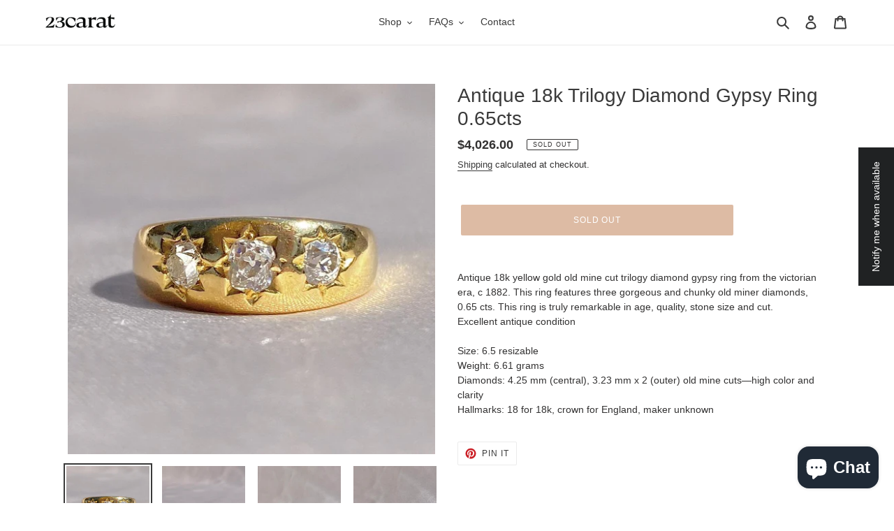

--- FILE ---
content_type: text/html; charset=utf-8
request_url: https://23carat.com/en-ca/products/antique-18k-trilogy-diamond-gypsy-ring-1882
body_size: 31368
content:
<!doctype html>
<html class="no-js" lang="en">
<head> 
    <script src='//23carat.com/cdn/shop/t/11/assets/easy_quote_sealapps.js?v=98344077847867873881700448876' defer='defer' ></script> 
    <script id='quote_product_variants' type='application/json'>
        [{"id":32914387468352,"title":"Default Title","option1":"Default Title","option2":null,"option3":null,"sku":"","requires_shipping":true,"taxable":true,"featured_image":null,"available":false,"name":"Antique 18k Trilogy Diamond Gypsy Ring 0.65cts","public_title":null,"options":["Default Title"],"price":402600,"weight":0,"compare_at_price":null,"inventory_management":"shopify","barcode":"","requires_selling_plan":false,"selling_plan_allocations":[]}]
    </script>
    <script id='quote_product_selected_or_first_available_variant' type='application/json'>
        {"id":32914387468352,"title":"Default Title","option1":"Default Title","option2":null,"option3":null,"sku":"","requires_shipping":true,"taxable":true,"featured_image":null,"available":false,"name":"Antique 18k Trilogy Diamond Gypsy Ring 0.65cts","public_title":null,"options":["Default Title"],"price":402600,"weight":0,"compare_at_price":null,"inventory_management":"shopify","barcode":"","requires_selling_plan":false,"selling_plan_allocations":[]}
    </script>
    <script id='quote_product_current_id' type='application/json'>
            4810132652096
    </script>
  <meta charset="utf-8">
  <meta http-equiv="X-UA-Compatible" content="IE=edge,chrome=1">
  <meta name="viewport" content="width=device-width,initial-scale=1">
  <meta name="theme-color" content="#bc784a">
  <link rel="canonical" href="https://23carat.com/en-ca/products/antique-18k-trilogy-diamond-gypsy-ring-1882"><link rel="shortcut icon" href="//23carat.com/cdn/shop/files/favicon-23_32x32.png?v=1613776442" type="image/png"><title>Antique 18k Trilogy Diamond Gypsy Ring 0.65cts
&ndash; 23carat</title><meta name="description" content="Antique 18k yellow gold old mine cut trilogy diamond gypsy ring from the victorian era, c 1882. This ring features three gorgeous and chunky old miner diamonds, 0.65 cts. This ring is truly remarkable in age, quality, stone size and cut.  Excellent antique condition  Size: 6.5 resizable  Weight: 6.61 grams Diamonds: 4."><!-- /snippets/social-meta-tags.liquid -->




<meta property="og:site_name" content="23carat">
<meta property="og:url" content="https://23carat.com/en-ca/products/antique-18k-trilogy-diamond-gypsy-ring-1882">
<meta property="og:title" content="Antique 18k Trilogy Diamond Gypsy Ring 0.65cts">
<meta property="og:type" content="product">
<meta property="og:description" content="Antique 18k yellow gold old mine cut trilogy diamond gypsy ring from the victorian era, c 1882. This ring features three gorgeous and chunky old miner diamonds, 0.65 cts. This ring is truly remarkable in age, quality, stone size and cut.  Excellent antique condition  Size: 6.5 resizable  Weight: 6.61 grams Diamonds: 4.">

  <meta property="og:price:amount" content="4,026.00">
  <meta property="og:price:currency" content="CAD">

<meta property="og:image" content="http://23carat.com/cdn/shop/products/image_19523e09-3f38-492e-ba4b-6f0aabf329ba_1200x1200.jpg?v=1604631637"><meta property="og:image" content="http://23carat.com/cdn/shop/products/image_0d7cd8d6-85d1-4fae-b3e8-69e4cf9c18d6_1200x1200.jpg?v=1604631625"><meta property="og:image" content="http://23carat.com/cdn/shop/products/image_7e0f0fc0-ab5a-483d-b605-1d5d51c3b7ae_1200x1200.jpg?v=1604631625">
<meta property="og:image:secure_url" content="https://23carat.com/cdn/shop/products/image_19523e09-3f38-492e-ba4b-6f0aabf329ba_1200x1200.jpg?v=1604631637"><meta property="og:image:secure_url" content="https://23carat.com/cdn/shop/products/image_0d7cd8d6-85d1-4fae-b3e8-69e4cf9c18d6_1200x1200.jpg?v=1604631625"><meta property="og:image:secure_url" content="https://23carat.com/cdn/shop/products/image_7e0f0fc0-ab5a-483d-b605-1d5d51c3b7ae_1200x1200.jpg?v=1604631625">


<meta name="twitter:card" content="summary_large_image">
<meta name="twitter:title" content="Antique 18k Trilogy Diamond Gypsy Ring 0.65cts">
<meta name="twitter:description" content="Antique 18k yellow gold old mine cut trilogy diamond gypsy ring from the victorian era, c 1882. This ring features three gorgeous and chunky old miner diamonds, 0.65 cts. This ring is truly remarkable in age, quality, stone size and cut.  Excellent antique condition  Size: 6.5 resizable  Weight: 6.61 grams Diamonds: 4.">


  <link href="//23carat.com/cdn/shop/t/11/assets/theme.scss.css?v=8884531705863086031759331972" rel="stylesheet" type="text/css" media="all" />

  <script>
    var theme = {
      breakpoints: {
        medium: 750,
        large: 990,
        widescreen: 1400
      },
      strings: {
        addToCart: "Add to cart",
        soldOut: "Sold out",
        unavailable: "Unavailable",
        regularPrice: "Regular price",
        salePrice: "Sale price",
        sale: "Sale",
        fromLowestPrice: "from [price]",
        vendor: "Vendor",
        showMore: "Show More",
        showLess: "Show Less",
        searchFor: "Search for",
        addressError: "Error looking up that address",
        addressNoResults: "No results for that address",
        addressQueryLimit: "You have exceeded the Google API usage limit. Consider upgrading to a \u003ca href=\"https:\/\/developers.google.com\/maps\/premium\/usage-limits\"\u003ePremium Plan\u003c\/a\u003e.",
        authError: "There was a problem authenticating your Google Maps account.",
        newWindow: "Opens in a new window.",
        external: "Opens external website.",
        newWindowExternal: "Opens external website in a new window.",
        removeLabel: "Remove [product]",
        update: "Update",
        quantity: "Quantity",
        discountedTotal: "Discounted total",
        regularTotal: "Regular total",
        priceColumn: "See Price column for discount details.",
        quantityMinimumMessage: "Quantity must be 1 or more",
        cartError: "There was an error while updating your cart. Please try again.",
        removedItemMessage: "Removed \u003cspan class=\"cart__removed-product-details\"\u003e([quantity]) [link]\u003c\/span\u003e from your cart.",
        unitPrice: "Unit price",
        unitPriceSeparator: "per",
        oneCartCount: "1 item",
        otherCartCount: "[count] items",
        quantityLabel: "Quantity: [count]",
        products: "Products",
        loading: "Loading",
        number_of_results: "[result_number] of [results_count]",
        number_of_results_found: "[results_count] results found",
        one_result_found: "1 result found"
      },
      moneyFormat: "${{amount}}",
      moneyFormatWithCurrency: "${{amount}} CAD",
      settings: {
        predictiveSearchEnabled: true,
        predictiveSearchShowPrice: false,
        predictiveSearchShowVendor: false
      }
    }

    document.documentElement.className = document.documentElement.className.replace('no-js', 'js');
  </script><script src="//23carat.com/cdn/shop/t/11/assets/lazysizes.js?v=94224023136283657951692720649" async="async"></script>
  <script src="//23carat.com/cdn/shop/t/11/assets/vendor.js?v=85833464202832145531692720649" defer="defer"></script>
  <script src="//23carat.com/cdn/shop/t/11/assets/theme.js?v=56174798910652146731692720649" defer="defer"></script>

  <script>window.performance && window.performance.mark && window.performance.mark('shopify.content_for_header.start');</script><meta name="google-site-verification" content="YchhdqQQqhx2eH0zHYDgrtUrQ8AL_CEf5qOmeQMV_kU">
<meta name="facebook-domain-verification" content="1xunign48a01kphthi7dzjstai1r0n">
<meta name="facebook-domain-verification" content="tq6qkswsj0t8t4nmbx27l19vdzswmh">
<meta id="shopify-digital-wallet" name="shopify-digital-wallet" content="/27310293056/digital_wallets/dialog">
<meta name="shopify-checkout-api-token" content="42b75175b01b38eba85d4ecd02d3bb42">
<meta id="in-context-paypal-metadata" data-shop-id="27310293056" data-venmo-supported="false" data-environment="production" data-locale="en_US" data-paypal-v4="true" data-currency="CAD">
<link rel="alternate" hreflang="x-default" href="https://23carat.com/products/antique-18k-trilogy-diamond-gypsy-ring-1882">
<link rel="alternate" hreflang="en" href="https://23carat.com/products/antique-18k-trilogy-diamond-gypsy-ring-1882">
<link rel="alternate" hreflang="en-AU" href="https://23carat.com/en-au/products/antique-18k-trilogy-diamond-gypsy-ring-1882">
<link rel="alternate" hreflang="en-CA" href="https://23carat.com/en-ca/products/antique-18k-trilogy-diamond-gypsy-ring-1882">
<link rel="alternate" hreflang="en-GB" href="https://23carat.com/en-gb/products/antique-18k-trilogy-diamond-gypsy-ring-1882">
<link rel="alternate" type="application/json+oembed" href="https://23carat.com/en-ca/products/antique-18k-trilogy-diamond-gypsy-ring-1882.oembed">
<script async="async" src="/checkouts/internal/preloads.js?locale=en-CA"></script>
<link rel="preconnect" href="https://shop.app" crossorigin="anonymous">
<script async="async" src="https://shop.app/checkouts/internal/preloads.js?locale=en-CA&shop_id=27310293056" crossorigin="anonymous"></script>
<script id="apple-pay-shop-capabilities" type="application/json">{"shopId":27310293056,"countryCode":"US","currencyCode":"CAD","merchantCapabilities":["supports3DS"],"merchantId":"gid:\/\/shopify\/Shop\/27310293056","merchantName":"23carat","requiredBillingContactFields":["postalAddress","email","phone"],"requiredShippingContactFields":["postalAddress","email","phone"],"shippingType":"shipping","supportedNetworks":["visa","masterCard","amex","discover","elo","jcb"],"total":{"type":"pending","label":"23carat","amount":"1.00"},"shopifyPaymentsEnabled":true,"supportsSubscriptions":true}</script>
<script id="shopify-features" type="application/json">{"accessToken":"42b75175b01b38eba85d4ecd02d3bb42","betas":["rich-media-storefront-analytics"],"domain":"23carat.com","predictiveSearch":true,"shopId":27310293056,"locale":"en"}</script>
<script>var Shopify = Shopify || {};
Shopify.shop = "23carat.myshopify.com";
Shopify.locale = "en";
Shopify.currency = {"active":"CAD","rate":"1.4123725"};
Shopify.country = "CA";
Shopify.theme = {"name":"YR-ITG - of 9sleek-Debut with Inst...","id":123095023680,"schema_name":"Debut","schema_version":"16.5.2","theme_store_id":796,"role":"main"};
Shopify.theme.handle = "null";
Shopify.theme.style = {"id":null,"handle":null};
Shopify.cdnHost = "23carat.com/cdn";
Shopify.routes = Shopify.routes || {};
Shopify.routes.root = "/en-ca/";</script>
<script type="module">!function(o){(o.Shopify=o.Shopify||{}).modules=!0}(window);</script>
<script>!function(o){function n(){var o=[];function n(){o.push(Array.prototype.slice.apply(arguments))}return n.q=o,n}var t=o.Shopify=o.Shopify||{};t.loadFeatures=n(),t.autoloadFeatures=n()}(window);</script>
<script>
  window.ShopifyPay = window.ShopifyPay || {};
  window.ShopifyPay.apiHost = "shop.app\/pay";
  window.ShopifyPay.redirectState = null;
</script>
<script id="shop-js-analytics" type="application/json">{"pageType":"product"}</script>
<script defer="defer" async type="module" src="//23carat.com/cdn/shopifycloud/shop-js/modules/v2/client.init-shop-cart-sync_C5BV16lS.en.esm.js"></script>
<script defer="defer" async type="module" src="//23carat.com/cdn/shopifycloud/shop-js/modules/v2/chunk.common_CygWptCX.esm.js"></script>
<script type="module">
  await import("//23carat.com/cdn/shopifycloud/shop-js/modules/v2/client.init-shop-cart-sync_C5BV16lS.en.esm.js");
await import("//23carat.com/cdn/shopifycloud/shop-js/modules/v2/chunk.common_CygWptCX.esm.js");

  window.Shopify.SignInWithShop?.initShopCartSync?.({"fedCMEnabled":true,"windoidEnabled":true});

</script>
<script>
  window.Shopify = window.Shopify || {};
  if (!window.Shopify.featureAssets) window.Shopify.featureAssets = {};
  window.Shopify.featureAssets['shop-js'] = {"shop-cart-sync":["modules/v2/client.shop-cart-sync_ZFArdW7E.en.esm.js","modules/v2/chunk.common_CygWptCX.esm.js"],"init-fed-cm":["modules/v2/client.init-fed-cm_CmiC4vf6.en.esm.js","modules/v2/chunk.common_CygWptCX.esm.js"],"shop-button":["modules/v2/client.shop-button_tlx5R9nI.en.esm.js","modules/v2/chunk.common_CygWptCX.esm.js"],"shop-cash-offers":["modules/v2/client.shop-cash-offers_DOA2yAJr.en.esm.js","modules/v2/chunk.common_CygWptCX.esm.js","modules/v2/chunk.modal_D71HUcav.esm.js"],"init-windoid":["modules/v2/client.init-windoid_sURxWdc1.en.esm.js","modules/v2/chunk.common_CygWptCX.esm.js"],"shop-toast-manager":["modules/v2/client.shop-toast-manager_ClPi3nE9.en.esm.js","modules/v2/chunk.common_CygWptCX.esm.js"],"init-shop-email-lookup-coordinator":["modules/v2/client.init-shop-email-lookup-coordinator_B8hsDcYM.en.esm.js","modules/v2/chunk.common_CygWptCX.esm.js"],"init-shop-cart-sync":["modules/v2/client.init-shop-cart-sync_C5BV16lS.en.esm.js","modules/v2/chunk.common_CygWptCX.esm.js"],"avatar":["modules/v2/client.avatar_BTnouDA3.en.esm.js"],"pay-button":["modules/v2/client.pay-button_FdsNuTd3.en.esm.js","modules/v2/chunk.common_CygWptCX.esm.js"],"init-customer-accounts":["modules/v2/client.init-customer-accounts_DxDtT_ad.en.esm.js","modules/v2/client.shop-login-button_C5VAVYt1.en.esm.js","modules/v2/chunk.common_CygWptCX.esm.js","modules/v2/chunk.modal_D71HUcav.esm.js"],"init-shop-for-new-customer-accounts":["modules/v2/client.init-shop-for-new-customer-accounts_ChsxoAhi.en.esm.js","modules/v2/client.shop-login-button_C5VAVYt1.en.esm.js","modules/v2/chunk.common_CygWptCX.esm.js","modules/v2/chunk.modal_D71HUcav.esm.js"],"shop-login-button":["modules/v2/client.shop-login-button_C5VAVYt1.en.esm.js","modules/v2/chunk.common_CygWptCX.esm.js","modules/v2/chunk.modal_D71HUcav.esm.js"],"init-customer-accounts-sign-up":["modules/v2/client.init-customer-accounts-sign-up_CPSyQ0Tj.en.esm.js","modules/v2/client.shop-login-button_C5VAVYt1.en.esm.js","modules/v2/chunk.common_CygWptCX.esm.js","modules/v2/chunk.modal_D71HUcav.esm.js"],"shop-follow-button":["modules/v2/client.shop-follow-button_Cva4Ekp9.en.esm.js","modules/v2/chunk.common_CygWptCX.esm.js","modules/v2/chunk.modal_D71HUcav.esm.js"],"checkout-modal":["modules/v2/client.checkout-modal_BPM8l0SH.en.esm.js","modules/v2/chunk.common_CygWptCX.esm.js","modules/v2/chunk.modal_D71HUcav.esm.js"],"lead-capture":["modules/v2/client.lead-capture_Bi8yE_yS.en.esm.js","modules/v2/chunk.common_CygWptCX.esm.js","modules/v2/chunk.modal_D71HUcav.esm.js"],"shop-login":["modules/v2/client.shop-login_D6lNrXab.en.esm.js","modules/v2/chunk.common_CygWptCX.esm.js","modules/v2/chunk.modal_D71HUcav.esm.js"],"payment-terms":["modules/v2/client.payment-terms_CZxnsJam.en.esm.js","modules/v2/chunk.common_CygWptCX.esm.js","modules/v2/chunk.modal_D71HUcav.esm.js"]};
</script>
<script>(function() {
  var isLoaded = false;
  function asyncLoad() {
    if (isLoaded) return;
    isLoaded = true;
    var urls = ["https:\/\/api.chated.io\/sdk\/v1\/popups\/cee5b7d6-ee90-4879-a46d-691a08e54696.js?shop=23carat.myshopify.com","https:\/\/chimpstatic.com\/mcjs-connected\/js\/users\/c89a9daacd0d36500ce7d0463\/d5973904d15b35b3af73cc615.js?shop=23carat.myshopify.com","\/\/shopify.privy.com\/widget.js?shop=23carat.myshopify.com","https:\/\/instafeed.nfcube.com\/cdn\/47d411a7c9260ed7a963e02deea326cc.js?shop=23carat.myshopify.com","https:\/\/cdn.seel.com\/releases\/scripts\/shopify-ra\/return-assurance.min.js?shop=23carat.myshopify.com","https:\/\/s3.eu-west-1.amazonaws.com\/production-klarna-il-shopify-osm\/a6c5e37d3b587ca7438f15aa90b429b47085a035\/23carat.myshopify.com-1708600100588.js?shop=23carat.myshopify.com","https:\/\/a.mailmunch.co\/widgets\/site-847169-c43e748992470d24930f78984b05fec21a25bb95.js?shop=23carat.myshopify.com"];
    for (var i = 0; i < urls.length; i++) {
      var s = document.createElement('script');
      s.type = 'text/javascript';
      s.async = true;
      s.src = urls[i];
      var x = document.getElementsByTagName('script')[0];
      x.parentNode.insertBefore(s, x);
    }
  };
  if(window.attachEvent) {
    window.attachEvent('onload', asyncLoad);
  } else {
    window.addEventListener('load', asyncLoad, false);
  }
})();</script>
<script id="__st">var __st={"a":27310293056,"offset":-28800,"reqid":"093edfb2-5e49-4f87-8e4c-d5660b65e323-1768645576","pageurl":"23carat.com\/en-ca\/products\/antique-18k-trilogy-diamond-gypsy-ring-1882","u":"a4109a499376","p":"product","rtyp":"product","rid":4810132652096};</script>
<script>window.ShopifyPaypalV4VisibilityTracking = true;</script>
<script id="captcha-bootstrap">!function(){'use strict';const t='contact',e='account',n='new_comment',o=[[t,t],['blogs',n],['comments',n],[t,'customer']],c=[[e,'customer_login'],[e,'guest_login'],[e,'recover_customer_password'],[e,'create_customer']],r=t=>t.map((([t,e])=>`form[action*='/${t}']:not([data-nocaptcha='true']) input[name='form_type'][value='${e}']`)).join(','),a=t=>()=>t?[...document.querySelectorAll(t)].map((t=>t.form)):[];function s(){const t=[...o],e=r(t);return a(e)}const i='password',u='form_key',d=['recaptcha-v3-token','g-recaptcha-response','h-captcha-response',i],f=()=>{try{return window.sessionStorage}catch{return}},m='__shopify_v',_=t=>t.elements[u];function p(t,e,n=!1){try{const o=window.sessionStorage,c=JSON.parse(o.getItem(e)),{data:r}=function(t){const{data:e,action:n}=t;return t[m]||n?{data:e,action:n}:{data:t,action:n}}(c);for(const[e,n]of Object.entries(r))t.elements[e]&&(t.elements[e].value=n);n&&o.removeItem(e)}catch(o){console.error('form repopulation failed',{error:o})}}const l='form_type',E='cptcha';function T(t){t.dataset[E]=!0}const w=window,h=w.document,L='Shopify',v='ce_forms',y='captcha';let A=!1;((t,e)=>{const n=(g='f06e6c50-85a8-45c8-87d0-21a2b65856fe',I='https://cdn.shopify.com/shopifycloud/storefront-forms-hcaptcha/ce_storefront_forms_captcha_hcaptcha.v1.5.2.iife.js',D={infoText:'Protected by hCaptcha',privacyText:'Privacy',termsText:'Terms'},(t,e,n)=>{const o=w[L][v],c=o.bindForm;if(c)return c(t,g,e,D).then(n);var r;o.q.push([[t,g,e,D],n]),r=I,A||(h.body.append(Object.assign(h.createElement('script'),{id:'captcha-provider',async:!0,src:r})),A=!0)});var g,I,D;w[L]=w[L]||{},w[L][v]=w[L][v]||{},w[L][v].q=[],w[L][y]=w[L][y]||{},w[L][y].protect=function(t,e){n(t,void 0,e),T(t)},Object.freeze(w[L][y]),function(t,e,n,w,h,L){const[v,y,A,g]=function(t,e,n){const i=e?o:[],u=t?c:[],d=[...i,...u],f=r(d),m=r(i),_=r(d.filter((([t,e])=>n.includes(e))));return[a(f),a(m),a(_),s()]}(w,h,L),I=t=>{const e=t.target;return e instanceof HTMLFormElement?e:e&&e.form},D=t=>v().includes(t);t.addEventListener('submit',(t=>{const e=I(t);if(!e)return;const n=D(e)&&!e.dataset.hcaptchaBound&&!e.dataset.recaptchaBound,o=_(e),c=g().includes(e)&&(!o||!o.value);(n||c)&&t.preventDefault(),c&&!n&&(function(t){try{if(!f())return;!function(t){const e=f();if(!e)return;const n=_(t);if(!n)return;const o=n.value;o&&e.removeItem(o)}(t);const e=Array.from(Array(32),(()=>Math.random().toString(36)[2])).join('');!function(t,e){_(t)||t.append(Object.assign(document.createElement('input'),{type:'hidden',name:u})),t.elements[u].value=e}(t,e),function(t,e){const n=f();if(!n)return;const o=[...t.querySelectorAll(`input[type='${i}']`)].map((({name:t})=>t)),c=[...d,...o],r={};for(const[a,s]of new FormData(t).entries())c.includes(a)||(r[a]=s);n.setItem(e,JSON.stringify({[m]:1,action:t.action,data:r}))}(t,e)}catch(e){console.error('failed to persist form',e)}}(e),e.submit())}));const S=(t,e)=>{t&&!t.dataset[E]&&(n(t,e.some((e=>e===t))),T(t))};for(const o of['focusin','change'])t.addEventListener(o,(t=>{const e=I(t);D(e)&&S(e,y())}));const B=e.get('form_key'),M=e.get(l),P=B&&M;t.addEventListener('DOMContentLoaded',(()=>{const t=y();if(P)for(const e of t)e.elements[l].value===M&&p(e,B);[...new Set([...A(),...v().filter((t=>'true'===t.dataset.shopifyCaptcha))])].forEach((e=>S(e,t)))}))}(h,new URLSearchParams(w.location.search),n,t,e,['guest_login'])})(!0,!0)}();</script>
<script integrity="sha256-4kQ18oKyAcykRKYeNunJcIwy7WH5gtpwJnB7kiuLZ1E=" data-source-attribution="shopify.loadfeatures" defer="defer" src="//23carat.com/cdn/shopifycloud/storefront/assets/storefront/load_feature-a0a9edcb.js" crossorigin="anonymous"></script>
<script crossorigin="anonymous" defer="defer" src="//23carat.com/cdn/shopifycloud/storefront/assets/shopify_pay/storefront-65b4c6d7.js?v=20250812"></script>
<script data-source-attribution="shopify.dynamic_checkout.dynamic.init">var Shopify=Shopify||{};Shopify.PaymentButton=Shopify.PaymentButton||{isStorefrontPortableWallets:!0,init:function(){window.Shopify.PaymentButton.init=function(){};var t=document.createElement("script");t.src="https://23carat.com/cdn/shopifycloud/portable-wallets/latest/portable-wallets.en.js",t.type="module",document.head.appendChild(t)}};
</script>
<script data-source-attribution="shopify.dynamic_checkout.buyer_consent">
  function portableWalletsHideBuyerConsent(e){var t=document.getElementById("shopify-buyer-consent"),n=document.getElementById("shopify-subscription-policy-button");t&&n&&(t.classList.add("hidden"),t.setAttribute("aria-hidden","true"),n.removeEventListener("click",e))}function portableWalletsShowBuyerConsent(e){var t=document.getElementById("shopify-buyer-consent"),n=document.getElementById("shopify-subscription-policy-button");t&&n&&(t.classList.remove("hidden"),t.removeAttribute("aria-hidden"),n.addEventListener("click",e))}window.Shopify?.PaymentButton&&(window.Shopify.PaymentButton.hideBuyerConsent=portableWalletsHideBuyerConsent,window.Shopify.PaymentButton.showBuyerConsent=portableWalletsShowBuyerConsent);
</script>
<script data-source-attribution="shopify.dynamic_checkout.cart.bootstrap">document.addEventListener("DOMContentLoaded",(function(){function t(){return document.querySelector("shopify-accelerated-checkout-cart, shopify-accelerated-checkout")}if(t())Shopify.PaymentButton.init();else{new MutationObserver((function(e,n){t()&&(Shopify.PaymentButton.init(),n.disconnect())})).observe(document.body,{childList:!0,subtree:!0})}}));
</script>
<link id="shopify-accelerated-checkout-styles" rel="stylesheet" media="screen" href="https://23carat.com/cdn/shopifycloud/portable-wallets/latest/accelerated-checkout-backwards-compat.css" crossorigin="anonymous">
<style id="shopify-accelerated-checkout-cart">
        #shopify-buyer-consent {
  margin-top: 1em;
  display: inline-block;
  width: 100%;
}

#shopify-buyer-consent.hidden {
  display: none;
}

#shopify-subscription-policy-button {
  background: none;
  border: none;
  padding: 0;
  text-decoration: underline;
  font-size: inherit;
  cursor: pointer;
}

#shopify-subscription-policy-button::before {
  box-shadow: none;
}

      </style>

<script>window.performance && window.performance.mark && window.performance.mark('shopify.content_for_header.end');</script>
  
    <!-- Facebook Pixel Code -->
<script>
  !function(f,b,e,v,n,t,s)
  {if(f.fbq)return;n=f.fbq=function(){n.callMethod?
  n.callMethod.apply(n,arguments):n.queue.push(arguments)};
  if(!f._fbq)f._fbq=n;n.push=n;n.loaded=!0;n.version='2.0';
  n.queue=[];t=b.createElement(e);t.async=!0;
  t.src=v;s=b.getElementsByTagName(e)[0];
  s.parentNode.insertBefore(t,s)}(window, document,'script',
  'https://connect.facebook.net/en_US/fbevents.js');
  fbq('init', '601683760427859');
  fbq('track', 'PageView');
</script>
<noscript><img height="1" width="1" style="display:none"
  src="https://www.facebook.com/tr?id=601683760427859&ev=PageView&noscript=1"
/></noscript>
<!-- End Facebook Pixel Code -->
  
<script src='//ajax.googleapis.com/ajax/libs/jquery/3.1.1/jquery.min.js'></script>
                                                <link href="//23carat.com/cdn/shop/t/11/assets/shoppable_instagram.css?v=148714459964360424401692720649" rel="stylesheet" type="text/css" media="all" />
  			<link rel='stylesheet' type='text/css' href='https://maxcdn.bootstrapcdn.com/font-awesome/4.7.0/css/font-awesome.min.css'>
              <script src='https://cdn.shopify.com/s/assets/external/app.js'></script>                        
              <script type='text/javascript'>
              ShopifyApp.ready(function(){
                ShopifyApp.Bar.loadingOff();
              });
            </script>
            <script src="https://cdn.shopify.com/extensions/7bc9bb47-adfa-4267-963e-cadee5096caf/inbox-1252/assets/inbox-chat-loader.js" type="text/javascript" defer="defer"></script>
<link href="https://monorail-edge.shopifysvc.com" rel="dns-prefetch">
<script>(function(){if ("sendBeacon" in navigator && "performance" in window) {try {var session_token_from_headers = performance.getEntriesByType('navigation')[0].serverTiming.find(x => x.name == '_s').description;} catch {var session_token_from_headers = undefined;}var session_cookie_matches = document.cookie.match(/_shopify_s=([^;]*)/);var session_token_from_cookie = session_cookie_matches && session_cookie_matches.length === 2 ? session_cookie_matches[1] : "";var session_token = session_token_from_headers || session_token_from_cookie || "";function handle_abandonment_event(e) {var entries = performance.getEntries().filter(function(entry) {return /monorail-edge.shopifysvc.com/.test(entry.name);});if (!window.abandonment_tracked && entries.length === 0) {window.abandonment_tracked = true;var currentMs = Date.now();var navigation_start = performance.timing.navigationStart;var payload = {shop_id: 27310293056,url: window.location.href,navigation_start,duration: currentMs - navigation_start,session_token,page_type: "product"};window.navigator.sendBeacon("https://monorail-edge.shopifysvc.com/v1/produce", JSON.stringify({schema_id: "online_store_buyer_site_abandonment/1.1",payload: payload,metadata: {event_created_at_ms: currentMs,event_sent_at_ms: currentMs}}));}}window.addEventListener('pagehide', handle_abandonment_event);}}());</script>
<script id="web-pixels-manager-setup">(function e(e,d,r,n,o){if(void 0===o&&(o={}),!Boolean(null===(a=null===(i=window.Shopify)||void 0===i?void 0:i.analytics)||void 0===a?void 0:a.replayQueue)){var i,a;window.Shopify=window.Shopify||{};var t=window.Shopify;t.analytics=t.analytics||{};var s=t.analytics;s.replayQueue=[],s.publish=function(e,d,r){return s.replayQueue.push([e,d,r]),!0};try{self.performance.mark("wpm:start")}catch(e){}var l=function(){var e={modern:/Edge?\/(1{2}[4-9]|1[2-9]\d|[2-9]\d{2}|\d{4,})\.\d+(\.\d+|)|Firefox\/(1{2}[4-9]|1[2-9]\d|[2-9]\d{2}|\d{4,})\.\d+(\.\d+|)|Chrom(ium|e)\/(9{2}|\d{3,})\.\d+(\.\d+|)|(Maci|X1{2}).+ Version\/(15\.\d+|(1[6-9]|[2-9]\d|\d{3,})\.\d+)([,.]\d+|)( \(\w+\)|)( Mobile\/\w+|) Safari\/|Chrome.+OPR\/(9{2}|\d{3,})\.\d+\.\d+|(CPU[ +]OS|iPhone[ +]OS|CPU[ +]iPhone|CPU IPhone OS|CPU iPad OS)[ +]+(15[._]\d+|(1[6-9]|[2-9]\d|\d{3,})[._]\d+)([._]\d+|)|Android:?[ /-](13[3-9]|1[4-9]\d|[2-9]\d{2}|\d{4,})(\.\d+|)(\.\d+|)|Android.+Firefox\/(13[5-9]|1[4-9]\d|[2-9]\d{2}|\d{4,})\.\d+(\.\d+|)|Android.+Chrom(ium|e)\/(13[3-9]|1[4-9]\d|[2-9]\d{2}|\d{4,})\.\d+(\.\d+|)|SamsungBrowser\/([2-9]\d|\d{3,})\.\d+/,legacy:/Edge?\/(1[6-9]|[2-9]\d|\d{3,})\.\d+(\.\d+|)|Firefox\/(5[4-9]|[6-9]\d|\d{3,})\.\d+(\.\d+|)|Chrom(ium|e)\/(5[1-9]|[6-9]\d|\d{3,})\.\d+(\.\d+|)([\d.]+$|.*Safari\/(?![\d.]+ Edge\/[\d.]+$))|(Maci|X1{2}).+ Version\/(10\.\d+|(1[1-9]|[2-9]\d|\d{3,})\.\d+)([,.]\d+|)( \(\w+\)|)( Mobile\/\w+|) Safari\/|Chrome.+OPR\/(3[89]|[4-9]\d|\d{3,})\.\d+\.\d+|(CPU[ +]OS|iPhone[ +]OS|CPU[ +]iPhone|CPU IPhone OS|CPU iPad OS)[ +]+(10[._]\d+|(1[1-9]|[2-9]\d|\d{3,})[._]\d+)([._]\d+|)|Android:?[ /-](13[3-9]|1[4-9]\d|[2-9]\d{2}|\d{4,})(\.\d+|)(\.\d+|)|Mobile Safari.+OPR\/([89]\d|\d{3,})\.\d+\.\d+|Android.+Firefox\/(13[5-9]|1[4-9]\d|[2-9]\d{2}|\d{4,})\.\d+(\.\d+|)|Android.+Chrom(ium|e)\/(13[3-9]|1[4-9]\d|[2-9]\d{2}|\d{4,})\.\d+(\.\d+|)|Android.+(UC? ?Browser|UCWEB|U3)[ /]?(15\.([5-9]|\d{2,})|(1[6-9]|[2-9]\d|\d{3,})\.\d+)\.\d+|SamsungBrowser\/(5\.\d+|([6-9]|\d{2,})\.\d+)|Android.+MQ{2}Browser\/(14(\.(9|\d{2,})|)|(1[5-9]|[2-9]\d|\d{3,})(\.\d+|))(\.\d+|)|K[Aa][Ii]OS\/(3\.\d+|([4-9]|\d{2,})\.\d+)(\.\d+|)/},d=e.modern,r=e.legacy,n=navigator.userAgent;return n.match(d)?"modern":n.match(r)?"legacy":"unknown"}(),u="modern"===l?"modern":"legacy",c=(null!=n?n:{modern:"",legacy:""})[u],f=function(e){return[e.baseUrl,"/wpm","/b",e.hashVersion,"modern"===e.buildTarget?"m":"l",".js"].join("")}({baseUrl:d,hashVersion:r,buildTarget:u}),m=function(e){var d=e.version,r=e.bundleTarget,n=e.surface,o=e.pageUrl,i=e.monorailEndpoint;return{emit:function(e){var a=e.status,t=e.errorMsg,s=(new Date).getTime(),l=JSON.stringify({metadata:{event_sent_at_ms:s},events:[{schema_id:"web_pixels_manager_load/3.1",payload:{version:d,bundle_target:r,page_url:o,status:a,surface:n,error_msg:t},metadata:{event_created_at_ms:s}}]});if(!i)return console&&console.warn&&console.warn("[Web Pixels Manager] No Monorail endpoint provided, skipping logging."),!1;try{return self.navigator.sendBeacon.bind(self.navigator)(i,l)}catch(e){}var u=new XMLHttpRequest;try{return u.open("POST",i,!0),u.setRequestHeader("Content-Type","text/plain"),u.send(l),!0}catch(e){return console&&console.warn&&console.warn("[Web Pixels Manager] Got an unhandled error while logging to Monorail."),!1}}}}({version:r,bundleTarget:l,surface:e.surface,pageUrl:self.location.href,monorailEndpoint:e.monorailEndpoint});try{o.browserTarget=l,function(e){var d=e.src,r=e.async,n=void 0===r||r,o=e.onload,i=e.onerror,a=e.sri,t=e.scriptDataAttributes,s=void 0===t?{}:t,l=document.createElement("script"),u=document.querySelector("head"),c=document.querySelector("body");if(l.async=n,l.src=d,a&&(l.integrity=a,l.crossOrigin="anonymous"),s)for(var f in s)if(Object.prototype.hasOwnProperty.call(s,f))try{l.dataset[f]=s[f]}catch(e){}if(o&&l.addEventListener("load",o),i&&l.addEventListener("error",i),u)u.appendChild(l);else{if(!c)throw new Error("Did not find a head or body element to append the script");c.appendChild(l)}}({src:f,async:!0,onload:function(){if(!function(){var e,d;return Boolean(null===(d=null===(e=window.Shopify)||void 0===e?void 0:e.analytics)||void 0===d?void 0:d.initialized)}()){var d=window.webPixelsManager.init(e)||void 0;if(d){var r=window.Shopify.analytics;r.replayQueue.forEach((function(e){var r=e[0],n=e[1],o=e[2];d.publishCustomEvent(r,n,o)})),r.replayQueue=[],r.publish=d.publishCustomEvent,r.visitor=d.visitor,r.initialized=!0}}},onerror:function(){return m.emit({status:"failed",errorMsg:"".concat(f," has failed to load")})},sri:function(e){var d=/^sha384-[A-Za-z0-9+/=]+$/;return"string"==typeof e&&d.test(e)}(c)?c:"",scriptDataAttributes:o}),m.emit({status:"loading"})}catch(e){m.emit({status:"failed",errorMsg:(null==e?void 0:e.message)||"Unknown error"})}}})({shopId: 27310293056,storefrontBaseUrl: "https://23carat.com",extensionsBaseUrl: "https://extensions.shopifycdn.com/cdn/shopifycloud/web-pixels-manager",monorailEndpoint: "https://monorail-edge.shopifysvc.com/unstable/produce_batch",surface: "storefront-renderer",enabledBetaFlags: ["2dca8a86"],webPixelsConfigList: [{"id":"173015104","configuration":"{\"config\":\"{\\\"pixel_id\\\":\\\"G-RZN2DE19T5\\\",\\\"target_country\\\":\\\"US\\\",\\\"gtag_events\\\":[{\\\"type\\\":\\\"begin_checkout\\\",\\\"action_label\\\":\\\"G-RZN2DE19T5\\\"},{\\\"type\\\":\\\"search\\\",\\\"action_label\\\":\\\"G-RZN2DE19T5\\\"},{\\\"type\\\":\\\"view_item\\\",\\\"action_label\\\":[\\\"G-RZN2DE19T5\\\",\\\"MC-M9XCEB4MZL\\\"]},{\\\"type\\\":\\\"purchase\\\",\\\"action_label\\\":[\\\"G-RZN2DE19T5\\\",\\\"MC-M9XCEB4MZL\\\"]},{\\\"type\\\":\\\"page_view\\\",\\\"action_label\\\":[\\\"G-RZN2DE19T5\\\",\\\"MC-M9XCEB4MZL\\\"]},{\\\"type\\\":\\\"add_payment_info\\\",\\\"action_label\\\":\\\"G-RZN2DE19T5\\\"},{\\\"type\\\":\\\"add_to_cart\\\",\\\"action_label\\\":\\\"G-RZN2DE19T5\\\"}],\\\"enable_monitoring_mode\\\":false}\"}","eventPayloadVersion":"v1","runtimeContext":"OPEN","scriptVersion":"b2a88bafab3e21179ed38636efcd8a93","type":"APP","apiClientId":1780363,"privacyPurposes":[],"dataSharingAdjustments":{"protectedCustomerApprovalScopes":["read_customer_address","read_customer_email","read_customer_name","read_customer_personal_data","read_customer_phone"]}},{"id":"170524736","configuration":"{\"pixelCode\":\"C9UL1J91NHD43062NJP0\"}","eventPayloadVersion":"v1","runtimeContext":"STRICT","scriptVersion":"22e92c2ad45662f435e4801458fb78cc","type":"APP","apiClientId":4383523,"privacyPurposes":["ANALYTICS","MARKETING","SALE_OF_DATA"],"dataSharingAdjustments":{"protectedCustomerApprovalScopes":["read_customer_address","read_customer_email","read_customer_name","read_customer_personal_data","read_customer_phone"]}},{"id":"53084224","configuration":"{\"pixel_id\":\"1089776284733284\",\"pixel_type\":\"facebook_pixel\",\"metaapp_system_user_token\":\"-\"}","eventPayloadVersion":"v1","runtimeContext":"OPEN","scriptVersion":"ca16bc87fe92b6042fbaa3acc2fbdaa6","type":"APP","apiClientId":2329312,"privacyPurposes":["ANALYTICS","MARKETING","SALE_OF_DATA"],"dataSharingAdjustments":{"protectedCustomerApprovalScopes":["read_customer_address","read_customer_email","read_customer_name","read_customer_personal_data","read_customer_phone"]}},{"id":"35553344","configuration":"{\"tagID\":\"2612458986668\"}","eventPayloadVersion":"v1","runtimeContext":"STRICT","scriptVersion":"18031546ee651571ed29edbe71a3550b","type":"APP","apiClientId":3009811,"privacyPurposes":["ANALYTICS","MARKETING","SALE_OF_DATA"],"dataSharingAdjustments":{"protectedCustomerApprovalScopes":["read_customer_address","read_customer_email","read_customer_name","read_customer_personal_data","read_customer_phone"]}},{"id":"41320512","eventPayloadVersion":"v1","runtimeContext":"LAX","scriptVersion":"1","type":"CUSTOM","privacyPurposes":["ANALYTICS"],"name":"Google Analytics tag (migrated)"},{"id":"shopify-app-pixel","configuration":"{}","eventPayloadVersion":"v1","runtimeContext":"STRICT","scriptVersion":"0450","apiClientId":"shopify-pixel","type":"APP","privacyPurposes":["ANALYTICS","MARKETING"]},{"id":"shopify-custom-pixel","eventPayloadVersion":"v1","runtimeContext":"LAX","scriptVersion":"0450","apiClientId":"shopify-pixel","type":"CUSTOM","privacyPurposes":["ANALYTICS","MARKETING"]}],isMerchantRequest: false,initData: {"shop":{"name":"23carat","paymentSettings":{"currencyCode":"USD"},"myshopifyDomain":"23carat.myshopify.com","countryCode":"US","storefrontUrl":"https:\/\/23carat.com\/en-ca"},"customer":null,"cart":null,"checkout":null,"productVariants":[{"price":{"amount":4026.0,"currencyCode":"CAD"},"product":{"title":"Antique 18k Trilogy Diamond Gypsy Ring 0.65cts","vendor":"23carat","id":"4810132652096","untranslatedTitle":"Antique 18k Trilogy Diamond Gypsy Ring 0.65cts","url":"\/en-ca\/products\/antique-18k-trilogy-diamond-gypsy-ring-1882","type":""},"id":"32914387468352","image":{"src":"\/\/23carat.com\/cdn\/shop\/products\/image_19523e09-3f38-492e-ba4b-6f0aabf329ba.jpg?v=1604631637"},"sku":"","title":"Default Title","untranslatedTitle":"Default Title"}],"purchasingCompany":null},},"https://23carat.com/cdn","fcfee988w5aeb613cpc8e4bc33m6693e112",{"modern":"","legacy":""},{"shopId":"27310293056","storefrontBaseUrl":"https:\/\/23carat.com","extensionBaseUrl":"https:\/\/extensions.shopifycdn.com\/cdn\/shopifycloud\/web-pixels-manager","surface":"storefront-renderer","enabledBetaFlags":"[\"2dca8a86\"]","isMerchantRequest":"false","hashVersion":"fcfee988w5aeb613cpc8e4bc33m6693e112","publish":"custom","events":"[[\"page_viewed\",{}],[\"product_viewed\",{\"productVariant\":{\"price\":{\"amount\":4026.0,\"currencyCode\":\"CAD\"},\"product\":{\"title\":\"Antique 18k Trilogy Diamond Gypsy Ring 0.65cts\",\"vendor\":\"23carat\",\"id\":\"4810132652096\",\"untranslatedTitle\":\"Antique 18k Trilogy Diamond Gypsy Ring 0.65cts\",\"url\":\"\/en-ca\/products\/antique-18k-trilogy-diamond-gypsy-ring-1882\",\"type\":\"\"},\"id\":\"32914387468352\",\"image\":{\"src\":\"\/\/23carat.com\/cdn\/shop\/products\/image_19523e09-3f38-492e-ba4b-6f0aabf329ba.jpg?v=1604631637\"},\"sku\":\"\",\"title\":\"Default Title\",\"untranslatedTitle\":\"Default Title\"}}]]"});</script><script>
  window.ShopifyAnalytics = window.ShopifyAnalytics || {};
  window.ShopifyAnalytics.meta = window.ShopifyAnalytics.meta || {};
  window.ShopifyAnalytics.meta.currency = 'CAD';
  var meta = {"product":{"id":4810132652096,"gid":"gid:\/\/shopify\/Product\/4810132652096","vendor":"23carat","type":"","handle":"antique-18k-trilogy-diamond-gypsy-ring-1882","variants":[{"id":32914387468352,"price":402600,"name":"Antique 18k Trilogy Diamond Gypsy Ring 0.65cts","public_title":null,"sku":""}],"remote":false},"page":{"pageType":"product","resourceType":"product","resourceId":4810132652096,"requestId":"093edfb2-5e49-4f87-8e4c-d5660b65e323-1768645576"}};
  for (var attr in meta) {
    window.ShopifyAnalytics.meta[attr] = meta[attr];
  }
</script>
<script class="analytics">
  (function () {
    var customDocumentWrite = function(content) {
      var jquery = null;

      if (window.jQuery) {
        jquery = window.jQuery;
      } else if (window.Checkout && window.Checkout.$) {
        jquery = window.Checkout.$;
      }

      if (jquery) {
        jquery('body').append(content);
      }
    };

    var hasLoggedConversion = function(token) {
      if (token) {
        return document.cookie.indexOf('loggedConversion=' + token) !== -1;
      }
      return false;
    }

    var setCookieIfConversion = function(token) {
      if (token) {
        var twoMonthsFromNow = new Date(Date.now());
        twoMonthsFromNow.setMonth(twoMonthsFromNow.getMonth() + 2);

        document.cookie = 'loggedConversion=' + token + '; expires=' + twoMonthsFromNow;
      }
    }

    var trekkie = window.ShopifyAnalytics.lib = window.trekkie = window.trekkie || [];
    if (trekkie.integrations) {
      return;
    }
    trekkie.methods = [
      'identify',
      'page',
      'ready',
      'track',
      'trackForm',
      'trackLink'
    ];
    trekkie.factory = function(method) {
      return function() {
        var args = Array.prototype.slice.call(arguments);
        args.unshift(method);
        trekkie.push(args);
        return trekkie;
      };
    };
    for (var i = 0; i < trekkie.methods.length; i++) {
      var key = trekkie.methods[i];
      trekkie[key] = trekkie.factory(key);
    }
    trekkie.load = function(config) {
      trekkie.config = config || {};
      trekkie.config.initialDocumentCookie = document.cookie;
      var first = document.getElementsByTagName('script')[0];
      var script = document.createElement('script');
      script.type = 'text/javascript';
      script.onerror = function(e) {
        var scriptFallback = document.createElement('script');
        scriptFallback.type = 'text/javascript';
        scriptFallback.onerror = function(error) {
                var Monorail = {
      produce: function produce(monorailDomain, schemaId, payload) {
        var currentMs = new Date().getTime();
        var event = {
          schema_id: schemaId,
          payload: payload,
          metadata: {
            event_created_at_ms: currentMs,
            event_sent_at_ms: currentMs
          }
        };
        return Monorail.sendRequest("https://" + monorailDomain + "/v1/produce", JSON.stringify(event));
      },
      sendRequest: function sendRequest(endpointUrl, payload) {
        // Try the sendBeacon API
        if (window && window.navigator && typeof window.navigator.sendBeacon === 'function' && typeof window.Blob === 'function' && !Monorail.isIos12()) {
          var blobData = new window.Blob([payload], {
            type: 'text/plain'
          });

          if (window.navigator.sendBeacon(endpointUrl, blobData)) {
            return true;
          } // sendBeacon was not successful

        } // XHR beacon

        var xhr = new XMLHttpRequest();

        try {
          xhr.open('POST', endpointUrl);
          xhr.setRequestHeader('Content-Type', 'text/plain');
          xhr.send(payload);
        } catch (e) {
          console.log(e);
        }

        return false;
      },
      isIos12: function isIos12() {
        return window.navigator.userAgent.lastIndexOf('iPhone; CPU iPhone OS 12_') !== -1 || window.navigator.userAgent.lastIndexOf('iPad; CPU OS 12_') !== -1;
      }
    };
    Monorail.produce('monorail-edge.shopifysvc.com',
      'trekkie_storefront_load_errors/1.1',
      {shop_id: 27310293056,
      theme_id: 123095023680,
      app_name: "storefront",
      context_url: window.location.href,
      source_url: "//23carat.com/cdn/s/trekkie.storefront.cd680fe47e6c39ca5d5df5f0a32d569bc48c0f27.min.js"});

        };
        scriptFallback.async = true;
        scriptFallback.src = '//23carat.com/cdn/s/trekkie.storefront.cd680fe47e6c39ca5d5df5f0a32d569bc48c0f27.min.js';
        first.parentNode.insertBefore(scriptFallback, first);
      };
      script.async = true;
      script.src = '//23carat.com/cdn/s/trekkie.storefront.cd680fe47e6c39ca5d5df5f0a32d569bc48c0f27.min.js';
      first.parentNode.insertBefore(script, first);
    };
    trekkie.load(
      {"Trekkie":{"appName":"storefront","development":false,"defaultAttributes":{"shopId":27310293056,"isMerchantRequest":null,"themeId":123095023680,"themeCityHash":"1998038204675096772","contentLanguage":"en","currency":"CAD","eventMetadataId":"65110fce-ab6c-4662-8ef0-ccb65ba0b607"},"isServerSideCookieWritingEnabled":true,"monorailRegion":"shop_domain","enabledBetaFlags":["65f19447"]},"Session Attribution":{},"S2S":{"facebookCapiEnabled":true,"source":"trekkie-storefront-renderer","apiClientId":580111}}
    );

    var loaded = false;
    trekkie.ready(function() {
      if (loaded) return;
      loaded = true;

      window.ShopifyAnalytics.lib = window.trekkie;

      var originalDocumentWrite = document.write;
      document.write = customDocumentWrite;
      try { window.ShopifyAnalytics.merchantGoogleAnalytics.call(this); } catch(error) {};
      document.write = originalDocumentWrite;

      window.ShopifyAnalytics.lib.page(null,{"pageType":"product","resourceType":"product","resourceId":4810132652096,"requestId":"093edfb2-5e49-4f87-8e4c-d5660b65e323-1768645576","shopifyEmitted":true});

      var match = window.location.pathname.match(/checkouts\/(.+)\/(thank_you|post_purchase)/)
      var token = match? match[1]: undefined;
      if (!hasLoggedConversion(token)) {
        setCookieIfConversion(token);
        window.ShopifyAnalytics.lib.track("Viewed Product",{"currency":"CAD","variantId":32914387468352,"productId":4810132652096,"productGid":"gid:\/\/shopify\/Product\/4810132652096","name":"Antique 18k Trilogy Diamond Gypsy Ring 0.65cts","price":"4026.00","sku":"","brand":"23carat","variant":null,"category":"","nonInteraction":true,"remote":false},undefined,undefined,{"shopifyEmitted":true});
      window.ShopifyAnalytics.lib.track("monorail:\/\/trekkie_storefront_viewed_product\/1.1",{"currency":"CAD","variantId":32914387468352,"productId":4810132652096,"productGid":"gid:\/\/shopify\/Product\/4810132652096","name":"Antique 18k Trilogy Diamond Gypsy Ring 0.65cts","price":"4026.00","sku":"","brand":"23carat","variant":null,"category":"","nonInteraction":true,"remote":false,"referer":"https:\/\/23carat.com\/en-ca\/products\/antique-18k-trilogy-diamond-gypsy-ring-1882"});
      }
    });


        var eventsListenerScript = document.createElement('script');
        eventsListenerScript.async = true;
        eventsListenerScript.src = "//23carat.com/cdn/shopifycloud/storefront/assets/shop_events_listener-3da45d37.js";
        document.getElementsByTagName('head')[0].appendChild(eventsListenerScript);

})();</script>
  <script>
  if (!window.ga || (window.ga && typeof window.ga !== 'function')) {
    window.ga = function ga() {
      (window.ga.q = window.ga.q || []).push(arguments);
      if (window.Shopify && window.Shopify.analytics && typeof window.Shopify.analytics.publish === 'function') {
        window.Shopify.analytics.publish("ga_stub_called", {}, {sendTo: "google_osp_migration"});
      }
      console.error("Shopify's Google Analytics stub called with:", Array.from(arguments), "\nSee https://help.shopify.com/manual/promoting-marketing/pixels/pixel-migration#google for more information.");
    };
    if (window.Shopify && window.Shopify.analytics && typeof window.Shopify.analytics.publish === 'function') {
      window.Shopify.analytics.publish("ga_stub_initialized", {}, {sendTo: "google_osp_migration"});
    }
  }
</script>
<script
  defer
  src="https://23carat.com/cdn/shopifycloud/perf-kit/shopify-perf-kit-3.0.4.min.js"
  data-application="storefront-renderer"
  data-shop-id="27310293056"
  data-render-region="gcp-us-central1"
  data-page-type="product"
  data-theme-instance-id="123095023680"
  data-theme-name="Debut"
  data-theme-version="16.5.2"
  data-monorail-region="shop_domain"
  data-resource-timing-sampling-rate="10"
  data-shs="true"
  data-shs-beacon="true"
  data-shs-export-with-fetch="true"
  data-shs-logs-sample-rate="1"
  data-shs-beacon-endpoint="https://23carat.com/api/collect"
></script>
</head>
<body class="template-product">
<script>window.KlarnaThemeGlobals={}; window.KlarnaThemeGlobals.productVariants=[{"id":32914387468352,"title":"Default Title","option1":"Default Title","option2":null,"option3":null,"sku":"","requires_shipping":true,"taxable":true,"featured_image":null,"available":false,"name":"Antique 18k Trilogy Diamond Gypsy Ring 0.65cts","public_title":null,"options":["Default Title"],"price":402600,"weight":0,"compare_at_price":null,"inventory_management":"shopify","barcode":"","requires_selling_plan":false,"selling_plan_allocations":[]}];window.KlarnaThemeGlobals.documentCopy=document.cloneNode(true);</script>


  <a class="in-page-link visually-hidden skip-link" href="#MainContent">Skip to content</a><style data-shopify>

  .cart-popup {
    box-shadow: 1px 1px 10px 2px rgba(235, 235, 235, 0.5);
  }</style><div class="cart-popup-wrapper cart-popup-wrapper--hidden" role="dialog" aria-modal="true" aria-labelledby="CartPopupHeading" data-cart-popup-wrapper>
  <div class="cart-popup" data-cart-popup tabindex="-1">
    <div class="cart-popup__header">
      <h2 id="CartPopupHeading" class="cart-popup__heading">Just added to your cart</h2>
      <button class="cart-popup__close" aria-label="Close" data-cart-popup-close><svg aria-hidden="true" focusable="false" role="presentation" class="icon icon-close" viewBox="0 0 40 40"><path d="M23.868 20.015L39.117 4.78c1.11-1.108 1.11-2.77 0-3.877-1.109-1.108-2.773-1.108-3.882 0L19.986 16.137 4.737.904C3.628-.204 1.965-.204.856.904c-1.11 1.108-1.11 2.77 0 3.877l15.249 15.234L.855 35.248c-1.108 1.108-1.108 2.77 0 3.877.555.554 1.248.831 1.942.831s1.386-.277 1.94-.83l15.25-15.234 15.248 15.233c.555.554 1.248.831 1.941.831s1.387-.277 1.941-.83c1.11-1.109 1.11-2.77 0-3.878L23.868 20.015z" class="layer"/></svg></button>
    </div>
    <div class="cart-popup-item">
      <div class="cart-popup-item__image-wrapper hide" data-cart-popup-image-wrapper>
        <div class="cart-popup-item__image cart-popup-item__image--placeholder" data-cart-popup-image-placeholder>
          <div data-placeholder-size></div>
          <div class="placeholder-background placeholder-background--animation"></div>
        </div>
      </div>
      <div class="cart-popup-item__description">
        <div>
          <div class="cart-popup-item__title" data-cart-popup-title></div>
          <ul class="product-details" aria-label="Product details" data-cart-popup-product-details></ul>
        </div>
        <div class="cart-popup-item__quantity">
          <span class="visually-hidden" data-cart-popup-quantity-label></span>
          <span aria-hidden="true">Qty:</span>
          <span aria-hidden="true" data-cart-popup-quantity></span>
        </div>
      </div>
    </div>

    <a href="/en-ca/cart" class="cart-popup__cta-link btn btn--secondary-accent">
      View cart (<span data-cart-popup-cart-quantity></span>)
    </a>

    <div class="cart-popup__dismiss">
      <button class="cart-popup__dismiss-button text-link text-link--accent" data-cart-popup-dismiss>
        Continue shopping
      </button>
    </div>
  </div>
</div>

<div id="shopify-section-header" class="shopify-section">

<div data-section-id="header" data-section-type="header-section" data-header-section>
  

  <header class="site-header border-bottom logo--left    top_0 " role="banner">
   
    
<div id="SearchDrawer" class="search-bar drawer drawer--top" role="dialog" aria-modal="true" aria-label="Search" data-predictive-search-drawer>
  <div class="search-bar__interior">
    <div class="search-form__container" data-search-form-container>
      <form class="search-form search-bar__form" action="/en-ca/search" method="get" role="search">
        <div class="search-form__input-wrapper">
          <input
            type="text"
            name="q"
            placeholder="Search"
            role="combobox"
            aria-autocomplete="list"
            aria-owns="predictive-search-results"
            aria-expanded="false"
            aria-label="Search"
            aria-haspopup="listbox"
            class="search-form__input search-bar__input"
            data-predictive-search-drawer-input
          />
          <input type="hidden" name="options[prefix]" value="last" aria-hidden="true" />
          <div class="predictive-search-wrapper predictive-search-wrapper--drawer" data-predictive-search-mount="drawer"></div>
        </div>

        <button class="search-bar__submit search-form__submit"
          type="submit"
          data-search-form-submit>
          <svg aria-hidden="true" focusable="false" role="presentation" class="icon icon-search" viewBox="0 0 37 40"><path d="M35.6 36l-9.8-9.8c4.1-5.4 3.6-13.2-1.3-18.1-5.4-5.4-14.2-5.4-19.7 0-5.4 5.4-5.4 14.2 0 19.7 2.6 2.6 6.1 4.1 9.8 4.1 3 0 5.9-1 8.3-2.8l9.8 9.8c.4.4.9.6 1.4.6s1-.2 1.4-.6c.9-.9.9-2.1.1-2.9zm-20.9-8.2c-2.6 0-5.1-1-7-2.9-3.9-3.9-3.9-10.1 0-14C9.6 9 12.2 8 14.7 8s5.1 1 7 2.9c3.9 3.9 3.9 10.1 0 14-1.9 1.9-4.4 2.9-7 2.9z"/></svg>
          <span class="icon__fallback-text">Submit</span>
        </button>
      </form>

      <div class="search-bar__actions">
        <button type="button" class="btn--link search-bar__close js-drawer-close">
          <svg aria-hidden="true" focusable="false" role="presentation" class="icon icon-close" viewBox="0 0 40 40"><path d="M23.868 20.015L39.117 4.78c1.11-1.108 1.11-2.77 0-3.877-1.109-1.108-2.773-1.108-3.882 0L19.986 16.137 4.737.904C3.628-.204 1.965-.204.856.904c-1.11 1.108-1.11 2.77 0 3.877l15.249 15.234L.855 35.248c-1.108 1.108-1.108 2.77 0 3.877.555.554 1.248.831 1.942.831s1.386-.277 1.94-.83l15.25-15.234 15.248 15.233c.555.554 1.248.831 1.941.831s1.387-.277 1.941-.83c1.11-1.109 1.11-2.77 0-3.878L23.868 20.015z" class="layer"/></svg>
          <span class="icon__fallback-text">Close search</span>
        </button>
      </div>
    </div>
  </div>
</div>


    
    <div class="grid grid--no-gutters grid--table site-header__mobile-nav">
      

      <div class="grid__item medium-up--one-quarter logo-align--left">
        
        
          <div class="h2 site-header__logo">
        
          
<a href="/en-ca" class="site-header__logo-image">
              
              <img class="lazyload js"
                   src="//23carat.com/cdn/shop/files/23carat-logo-website_a3207456-6ccf-494d-a9ca-5705b5f1f7a4_300x300.png?v=1688509345"
                   data-src="//23carat.com/cdn/shop/files/23carat-logo-website_a3207456-6ccf-494d-a9ca-5705b5f1f7a4_{width}x.png?v=1688509345"
                   data-widths="[180, 360, 540, 720, 900, 1080, 1296, 1512, 1728, 2048]"
                   data-aspectratio="2.7229551451187337"
                   data-sizes="auto"
                   alt="23carat"
                   style="max-width: 120px">
              <noscript>
                
                <img src="//23carat.com/cdn/shop/files/23carat-logo-website_a3207456-6ccf-494d-a9ca-5705b5f1f7a4_120x.png?v=1688509345"
                     srcset="//23carat.com/cdn/shop/files/23carat-logo-website_a3207456-6ccf-494d-a9ca-5705b5f1f7a4_120x.png?v=1688509345 1x, //23carat.com/cdn/shop/files/23carat-logo-website_a3207456-6ccf-494d-a9ca-5705b5f1f7a4_120x@2x.png?v=1688509345 2x"
                     alt="23carat"
                     style="max-width: 120px;">
              </noscript>
            </a>
          
        
          </div>
        
      </div>

      
        <nav class="grid__item medium-up--one-half small--hide" id="AccessibleNav" role="navigation">
          
<ul class="site-nav list--inline" id="SiteNav">
  



    
      <li class="site-nav--has-dropdown" data-has-dropdowns>
        <button class="site-nav__link site-nav__link--main site-nav__link--button" type="button" aria-expanded="false" aria-controls="SiteNavLabel-shop">
          <span class="site-nav__label">Shop</span><svg aria-hidden="true" focusable="false" role="presentation" class="icon icon-chevron-down" viewBox="0 0 9 9"><path d="M8.542 2.558a.625.625 0 0 1 0 .884l-3.6 3.6a.626.626 0 0 1-.884 0l-3.6-3.6a.625.625 0 1 1 .884-.884L4.5 5.716l3.158-3.158a.625.625 0 0 1 .884 0z" fill="#fff"/></svg>
        </button>

        <div class="site-nav__dropdown" id="SiteNavLabel-shop">
          
            <ul>
              
                <li>
                  <a href="/en-ca/collections/all"
                  class="site-nav__link site-nav__child-link"
                  
                >
                    <span class="site-nav__label">All</span>
                  </a>
                </li>
              
                <li>
                  <a href="/en-ca/collections/judaica"
                  class="site-nav__link site-nav__child-link"
                  
                >
                    <span class="site-nav__label">Judaica</span>
                  </a>
                </li>
              
                <li>
                  <a href="/en-ca/collections/starbursts-and-celestial"
                  class="site-nav__link site-nav__child-link"
                  
                >
                    <span class="site-nav__label">Starbursts + Celestial</span>
                  </a>
                </li>
              
                <li>
                  <a href="/en-ca/collections/deco-collection"
                  class="site-nav__link site-nav__child-link"
                  
                >
                    <span class="site-nav__label">Deco Collection</span>
                  </a>
                </li>
              
                <li>
                  <a href="/en-ca/collections/wedding-engagement"
                  class="site-nav__link site-nav__child-link"
                  
                >
                    <span class="site-nav__label">Wedding + Engagement</span>
                  </a>
                </li>
              
                <li>
                  <a href="/en-ca/collections/coveted-collection"
                  class="site-nav__link site-nav__child-link"
                  
                >
                    <span class="site-nav__label">Coveted Collection</span>
                  </a>
                </li>
              
                <li>
                  <a href="/en-ca/collections/signets"
                  class="site-nav__link site-nav__child-link"
                  
                >
                    <span class="site-nav__label">Signets</span>
                  </a>
                </li>
              
                <li>
                  <a href="/en-ca/collections/custom"
                  class="site-nav__link site-nav__child-link"
                  
                >
                    <span class="site-nav__label">Custom</span>
                  </a>
                </li>
              
                <li>
                  <a href="/en-ca/collections/accessories"
                  class="site-nav__link site-nav__child-link"
                  
                >
                    <span class="site-nav__label">Accessories</span>
                  </a>
                </li>
              
                <li>
                  <a href="https://shop23carat.com/products/gift-card"
                  class="site-nav__link site-nav__child-link"
                  
                >
                    <span class="site-nav__label">Gift Card</span>
                  </a>
                </li>
              
                <li>
                  <a href="/en-ca/collections/sold-out"
                  class="site-nav__link site-nav__child-link site-nav__link--last"
                  
                >
                    <span class="site-nav__label">Sold Out</span>
                  </a>
                </li>
              
            </ul>
          
        </div>
      </li>
    
  



    
      <li class="site-nav--has-dropdown" data-has-dropdowns>
        <button class="site-nav__link site-nav__link--main site-nav__link--button" type="button" aria-expanded="false" aria-controls="SiteNavLabel-faqs">
          <span class="site-nav__label">FAQs</span><svg aria-hidden="true" focusable="false" role="presentation" class="icon icon-chevron-down" viewBox="0 0 9 9"><path d="M8.542 2.558a.625.625 0 0 1 0 .884l-3.6 3.6a.626.626 0 0 1-.884 0l-3.6-3.6a.625.625 0 1 1 .884-.884L4.5 5.716l3.158-3.158a.625.625 0 0 1 .884 0z" fill="#fff"/></svg>
        </button>

        <div class="site-nav__dropdown" id="SiteNavLabel-faqs">
          
            <ul>
              
                <li>
                  <a href="/en-ca/pages/holiday-sale-terms-conditions"
                  class="site-nav__link site-nav__child-link"
                  
                >
                    <span class="site-nav__label">Holiday Sale Terms</span>
                  </a>
                </li>
              
                <li>
                  <a href="/en-ca/pages/faq"
                  class="site-nav__link site-nav__child-link"
                  
                >
                    <span class="site-nav__label">Shipping, Returns &amp; Resizing</span>
                  </a>
                </li>
              
                <li>
                  <a href="/en-ca/pages/about-ra"
                  class="site-nav__link site-nav__child-link"
                  
                >
                    <span class="site-nav__label">Seel Return Assurance</span>
                  </a>
                </li>
              
                <li>
                  <a href="/en-ca/pages/ring-size-guide"
                  class="site-nav__link site-nav__child-link site-nav__link--last"
                  
                >
                    <span class="site-nav__label">Ring Size Guide</span>
                  </a>
                </li>
              
            </ul>
          
        </div>
      </li>
    
  



    
      <li >
        <a href="/en-ca/pages/contact-3"
          class="site-nav__link site-nav__link--main"
          
        >
          <span class="site-nav__label">Contact</span>
        </a>
      </li>
    
  
</ul>

        </nav>
      

      <div class="grid__item medium-up--one-quarter text-right site-header__icons site-header__icons--plus">
        <div class="site-header__icons-wrapper">

          <button type="button" class="btn--link site-header__icon site-header__search-toggle js-drawer-open-top">
            <svg aria-hidden="true" focusable="false" role="presentation" class="icon icon-search" viewBox="0 0 37 40"><path d="M35.6 36l-9.8-9.8c4.1-5.4 3.6-13.2-1.3-18.1-5.4-5.4-14.2-5.4-19.7 0-5.4 5.4-5.4 14.2 0 19.7 2.6 2.6 6.1 4.1 9.8 4.1 3 0 5.9-1 8.3-2.8l9.8 9.8c.4.4.9.6 1.4.6s1-.2 1.4-.6c.9-.9.9-2.1.1-2.9zm-20.9-8.2c-2.6 0-5.1-1-7-2.9-3.9-3.9-3.9-10.1 0-14C9.6 9 12.2 8 14.7 8s5.1 1 7 2.9c3.9 3.9 3.9 10.1 0 14-1.9 1.9-4.4 2.9-7 2.9z"/></svg>
            <span class="icon__fallback-text">Search</span>
          </button>

          
            
              <a href="https://23carat.com/customer_authentication/redirect?locale=en&region_country=CA" class="site-header__icon site-header__account">
                <svg aria-hidden="true" focusable="false" role="presentation" class="icon icon-login" viewBox="0 0 28.33 37.68"><path d="M14.17 14.9a7.45 7.45 0 1 0-7.5-7.45 7.46 7.46 0 0 0 7.5 7.45zm0-10.91a3.45 3.45 0 1 1-3.5 3.46A3.46 3.46 0 0 1 14.17 4zM14.17 16.47A14.18 14.18 0 0 0 0 30.68c0 1.41.66 4 5.11 5.66a27.17 27.17 0 0 0 9.06 1.34c6.54 0 14.17-1.84 14.17-7a14.18 14.18 0 0 0-14.17-14.21zm0 17.21c-6.3 0-10.17-1.77-10.17-3a10.17 10.17 0 1 1 20.33 0c.01 1.23-3.86 3-10.16 3z"/></svg>
                <span class="icon__fallback-text">Log in</span>
              </a>
            
          

          <a href="/en-ca/cart" class="site-header__icon site-header__cart">
            <svg aria-hidden="true" focusable="false" role="presentation" class="icon icon-cart" viewBox="0 0 37 40"><path d="M36.5 34.8L33.3 8h-5.9C26.7 3.9 23 .8 18.5.8S10.3 3.9 9.6 8H3.7L.5 34.8c-.2 1.5.4 2.4.9 3 .5.5 1.4 1.2 3.1 1.2h28c1.3 0 2.4-.4 3.1-1.3.7-.7 1-1.8.9-2.9zm-18-30c2.2 0 4.1 1.4 4.7 3.2h-9.5c.7-1.9 2.6-3.2 4.8-3.2zM4.5 35l2.8-23h2.2v3c0 1.1.9 2 2 2s2-.9 2-2v-3h10v3c0 1.1.9 2 2 2s2-.9 2-2v-3h2.2l2.8 23h-28z"/></svg>
            <span class="icon__fallback-text">Cart</span>
            <div id="CartCount" class="site-header__cart-count hide" data-cart-count-bubble>
              <span data-cart-count>0</span>
              <span class="icon__fallback-text medium-up--hide">items</span>
            </div>
          </a>

          
            <button type="button" class="btn--link site-header__icon site-header__menu js-mobile-nav-toggle mobile-nav--open" aria-controls="MobileNav"  aria-expanded="false" aria-label="Menu">
              <svg aria-hidden="true" focusable="false" role="presentation" class="icon icon-hamburger" viewBox="0 0 37 40"><path d="M33.5 25h-30c-1.1 0-2-.9-2-2s.9-2 2-2h30c1.1 0 2 .9 2 2s-.9 2-2 2zm0-11.5h-30c-1.1 0-2-.9-2-2s.9-2 2-2h30c1.1 0 2 .9 2 2s-.9 2-2 2zm0 23h-30c-1.1 0-2-.9-2-2s.9-2 2-2h30c1.1 0 2 .9 2 2s-.9 2-2 2z"/></svg>
              <svg aria-hidden="true" focusable="false" role="presentation" class="icon icon-close" viewBox="0 0 40 40"><path d="M23.868 20.015L39.117 4.78c1.11-1.108 1.11-2.77 0-3.877-1.109-1.108-2.773-1.108-3.882 0L19.986 16.137 4.737.904C3.628-.204 1.965-.204.856.904c-1.11 1.108-1.11 2.77 0 3.877l15.249 15.234L.855 35.248c-1.108 1.108-1.108 2.77 0 3.877.555.554 1.248.831 1.942.831s1.386-.277 1.94-.83l15.25-15.234 15.248 15.233c.555.554 1.248.831 1.941.831s1.387-.277 1.941-.83c1.11-1.109 1.11-2.77 0-3.878L23.868 20.015z" class="layer"/></svg>
            </button>
          
        </div>

      </div>
    </div>

    <nav class="mobile-nav-wrapper medium-up--hide" role="navigation">
      <ul id="MobileNav" class="mobile-nav">
        
<li class="mobile-nav__item border-bottom">
            
              
              <button type="button" class="btn--link js-toggle-submenu mobile-nav__link" data-target="shop-1" data-level="1" aria-expanded="false">
                <span class="mobile-nav__label">Shop</span>
                <div class="mobile-nav__icon">
                  <svg aria-hidden="true" focusable="false" role="presentation" class="icon icon-chevron-right" viewBox="0 0 14 14"><path d="M3.871.604c.44-.439 1.152-.439 1.591 0l5.515 5.515s-.049-.049.003.004l.082.08c.439.44.44 1.153 0 1.592l-5.6 5.6a1.125 1.125 0 0 1-1.59-1.59L8.675 7 3.87 2.195a1.125 1.125 0 0 1 0-1.59z" fill="#fff"/></svg>
                </div>
              </button>
              <ul class="mobile-nav__dropdown" data-parent="shop-1" data-level="2">
                <li class="visually-hidden" tabindex="-1" data-menu-title="2">Shop Menu</li>
                <li class="mobile-nav__item border-bottom">
                  <div class="mobile-nav__table">
                    <div class="mobile-nav__table-cell mobile-nav__return">
                      <button class="btn--link js-toggle-submenu mobile-nav__return-btn" type="button" aria-expanded="true" aria-label="Shop">
                        <svg aria-hidden="true" focusable="false" role="presentation" class="icon icon-chevron-left" viewBox="0 0 14 14"><path d="M10.129.604a1.125 1.125 0 0 0-1.591 0L3.023 6.12s.049-.049-.003.004l-.082.08c-.439.44-.44 1.153 0 1.592l5.6 5.6a1.125 1.125 0 0 0 1.59-1.59L5.325 7l4.805-4.805c.44-.439.44-1.151 0-1.59z" fill="#fff"/></svg>
                      </button>
                    </div>
                    <span class="mobile-nav__sublist-link mobile-nav__sublist-header mobile-nav__sublist-header--main-nav-parent">
                      <span class="mobile-nav__label">Shop</span>
                    </span>
                  </div>
                </li>

                
                  <li class="mobile-nav__item border-bottom">
                    
                      <a href="/en-ca/collections/all"
                        class="mobile-nav__sublist-link"
                        
                      >
                        <span class="mobile-nav__label">All</span>
                      </a>
                    
                  </li>
                
                  <li class="mobile-nav__item border-bottom">
                    
                      <a href="/en-ca/collections/judaica"
                        class="mobile-nav__sublist-link"
                        
                      >
                        <span class="mobile-nav__label">Judaica</span>
                      </a>
                    
                  </li>
                
                  <li class="mobile-nav__item border-bottom">
                    
                      <a href="/en-ca/collections/starbursts-and-celestial"
                        class="mobile-nav__sublist-link"
                        
                      >
                        <span class="mobile-nav__label">Starbursts + Celestial</span>
                      </a>
                    
                  </li>
                
                  <li class="mobile-nav__item border-bottom">
                    
                      <a href="/en-ca/collections/deco-collection"
                        class="mobile-nav__sublist-link"
                        
                      >
                        <span class="mobile-nav__label">Deco Collection</span>
                      </a>
                    
                  </li>
                
                  <li class="mobile-nav__item border-bottom">
                    
                      <a href="/en-ca/collections/wedding-engagement"
                        class="mobile-nav__sublist-link"
                        
                      >
                        <span class="mobile-nav__label">Wedding + Engagement</span>
                      </a>
                    
                  </li>
                
                  <li class="mobile-nav__item border-bottom">
                    
                      <a href="/en-ca/collections/coveted-collection"
                        class="mobile-nav__sublist-link"
                        
                      >
                        <span class="mobile-nav__label">Coveted Collection</span>
                      </a>
                    
                  </li>
                
                  <li class="mobile-nav__item border-bottom">
                    
                      <a href="/en-ca/collections/signets"
                        class="mobile-nav__sublist-link"
                        
                      >
                        <span class="mobile-nav__label">Signets</span>
                      </a>
                    
                  </li>
                
                  <li class="mobile-nav__item border-bottom">
                    
                      <a href="/en-ca/collections/custom"
                        class="mobile-nav__sublist-link"
                        
                      >
                        <span class="mobile-nav__label">Custom</span>
                      </a>
                    
                  </li>
                
                  <li class="mobile-nav__item border-bottom">
                    
                      <a href="/en-ca/collections/accessories"
                        class="mobile-nav__sublist-link"
                        
                      >
                        <span class="mobile-nav__label">Accessories</span>
                      </a>
                    
                  </li>
                
                  <li class="mobile-nav__item border-bottom">
                    
                      <a href="https://shop23carat.com/products/gift-card"
                        class="mobile-nav__sublist-link"
                        
                      >
                        <span class="mobile-nav__label">Gift Card</span>
                      </a>
                    
                  </li>
                
                  <li class="mobile-nav__item">
                    
                      <a href="/en-ca/collections/sold-out"
                        class="mobile-nav__sublist-link"
                        
                      >
                        <span class="mobile-nav__label">Sold Out</span>
                      </a>
                    
                  </li>
                
              </ul>
            
          </li>
        
<li class="mobile-nav__item border-bottom">
            
              
              <button type="button" class="btn--link js-toggle-submenu mobile-nav__link" data-target="faqs-2" data-level="1" aria-expanded="false">
                <span class="mobile-nav__label">FAQs</span>
                <div class="mobile-nav__icon">
                  <svg aria-hidden="true" focusable="false" role="presentation" class="icon icon-chevron-right" viewBox="0 0 14 14"><path d="M3.871.604c.44-.439 1.152-.439 1.591 0l5.515 5.515s-.049-.049.003.004l.082.08c.439.44.44 1.153 0 1.592l-5.6 5.6a1.125 1.125 0 0 1-1.59-1.59L8.675 7 3.87 2.195a1.125 1.125 0 0 1 0-1.59z" fill="#fff"/></svg>
                </div>
              </button>
              <ul class="mobile-nav__dropdown" data-parent="faqs-2" data-level="2">
                <li class="visually-hidden" tabindex="-1" data-menu-title="2">FAQs Menu</li>
                <li class="mobile-nav__item border-bottom">
                  <div class="mobile-nav__table">
                    <div class="mobile-nav__table-cell mobile-nav__return">
                      <button class="btn--link js-toggle-submenu mobile-nav__return-btn" type="button" aria-expanded="true" aria-label="FAQs">
                        <svg aria-hidden="true" focusable="false" role="presentation" class="icon icon-chevron-left" viewBox="0 0 14 14"><path d="M10.129.604a1.125 1.125 0 0 0-1.591 0L3.023 6.12s.049-.049-.003.004l-.082.08c-.439.44-.44 1.153 0 1.592l5.6 5.6a1.125 1.125 0 0 0 1.59-1.59L5.325 7l4.805-4.805c.44-.439.44-1.151 0-1.59z" fill="#fff"/></svg>
                      </button>
                    </div>
                    <span class="mobile-nav__sublist-link mobile-nav__sublist-header mobile-nav__sublist-header--main-nav-parent">
                      <span class="mobile-nav__label">FAQs</span>
                    </span>
                  </div>
                </li>

                
                  <li class="mobile-nav__item border-bottom">
                    
                      <a href="/en-ca/pages/holiday-sale-terms-conditions"
                        class="mobile-nav__sublist-link"
                        
                      >
                        <span class="mobile-nav__label">Holiday Sale Terms</span>
                      </a>
                    
                  </li>
                
                  <li class="mobile-nav__item border-bottom">
                    
                      <a href="/en-ca/pages/faq"
                        class="mobile-nav__sublist-link"
                        
                      >
                        <span class="mobile-nav__label">Shipping, Returns &amp; Resizing</span>
                      </a>
                    
                  </li>
                
                  <li class="mobile-nav__item border-bottom">
                    
                      <a href="/en-ca/pages/about-ra"
                        class="mobile-nav__sublist-link"
                        
                      >
                        <span class="mobile-nav__label">Seel Return Assurance</span>
                      </a>
                    
                  </li>
                
                  <li class="mobile-nav__item">
                    
                      <a href="/en-ca/pages/ring-size-guide"
                        class="mobile-nav__sublist-link"
                        
                      >
                        <span class="mobile-nav__label">Ring Size Guide</span>
                      </a>
                    
                  </li>
                
              </ul>
            
          </li>
        
<li class="mobile-nav__item">
            
              <a href="/en-ca/pages/contact-3"
                class="mobile-nav__link"
                
              >
                <span class="mobile-nav__label">Contact</span>
              </a>
            
          </li>
        
      </ul>
    </nav>
  </header>

  
</div>

<style>
  
  

  
  header.site-header.top_0 {
    top: 0 !important;
  }
  

  
  
  

  
   
  
     header.site-header {
        position: fixed;
        z-index: 999999;
        width: 100%;
        top: 46px;
      }
  
   
  
     
  
  
  
 
  
  

  

    

  
  
  
</style>


<script type="application/ld+json">
{
  "@context": "http://schema.org",
  "@type": "Organization",
  "name": "23carat",
  
    
    "logo": "https:\/\/23carat.com\/cdn\/shop\/files\/23carat-logo-website_a3207456-6ccf-494d-a9ca-5705b5f1f7a4_1032x.png?v=1688509345",
  
  "sameAs": [
    "",
    "",
    "",
    "http:\/\/instagram.com\/23carat",
    "",
    "",
    "",
    ""
  ],
  "url": "https:\/\/23carat.com"
}
</script>




</div>

  <div class="page-container drawer-page-content" id="PageContainer">

    <main class="main-content js-focus-hidden" id="MainContent" role="main" tabindex="-1">
      

<div id="shopify-section-product-template" class="shopify-section"><div class="product-template__container page-width"
  id="ProductSection-product-template"
  data-section-id="product-template"
  data-section-type="product"
  data-enable-history-state="true"
  data-ajax-enabled="true"
>
  


  <div class="grid product-single">
    <div class="grid__item product-single__media-group medium-up--one-half" data-product-single-media-group>






<div id="FeaturedMedia-product-template-8709008392256-wrapper"
    class="product-single__media-wrapper js"
    
    
    
    data-product-single-media-wrapper
    data-media-id="product-template-8709008392256"
    tabindex="-1">
  
      
<style>#FeaturedMedia-product-template-8709008392256 {
    max-width: 526.5989304812834px;
    max-height: 530px;
  }

  #FeaturedMedia-product-template-8709008392256-wrapper {
    max-width: 526.5989304812834px;
  }
</style>

      <div
        id="ImageZoom-product-template-8709008392256"
        style="padding-top:100.64585575888051%;"
        class="product-single__media product-single__media--has-thumbnails js-zoom-enabled"
         data-image-zoom-wrapper data-zoom="//23carat.com/cdn/shop/products/image_19523e09-3f38-492e-ba4b-6f0aabf329ba_1024x1024@2x.jpg?v=1604631637">
        <img id="FeaturedMedia-product-template-8709008392256"
          class="feature-row__image product-featured-media lazyload"
          src="//23carat.com/cdn/shop/products/image_19523e09-3f38-492e-ba4b-6f0aabf329ba_300x300.jpg?v=1604631637"
          data-src="//23carat.com/cdn/shop/products/image_19523e09-3f38-492e-ba4b-6f0aabf329ba_{width}x.jpg?v=1604631637"
          data-widths="[180, 360, 540, 720, 900, 1080, 1296, 1512, 1728, 2048]"
          data-aspectratio="0.9935828877005347"
          data-sizes="auto"
          alt="Antique 18k Trilogy Diamond Gypsy Ring 0.65cts">
      </div>
    
</div>








<div id="FeaturedMedia-product-template-8709010358336-wrapper"
    class="product-single__media-wrapper js hide"
    
    
    
    data-product-single-media-wrapper
    data-media-id="product-template-8709010358336"
    tabindex="-1">
  
      
<style>#FeaturedMedia-product-template-8709010358336 {
    max-width: 397.54103437596785px;
    max-height: 530px;
  }

  #FeaturedMedia-product-template-8709010358336-wrapper {
    max-width: 397.54103437596785px;
  }
</style>

      <div
        id="ImageZoom-product-template-8709010358336"
        style="padding-top:133.3195706028076%;"
        class="product-single__media product-single__media--has-thumbnails js-zoom-enabled"
         data-image-zoom-wrapper data-zoom="//23carat.com/cdn/shop/products/image_0d7cd8d6-85d1-4fae-b3e8-69e4cf9c18d6_1024x1024@2x.jpg?v=1604631625">
        <img id="FeaturedMedia-product-template-8709010358336"
          class="feature-row__image product-featured-media lazyload lazypreload"
          src="//23carat.com/cdn/shop/products/image_0d7cd8d6-85d1-4fae-b3e8-69e4cf9c18d6_300x300.jpg?v=1604631625"
          data-src="//23carat.com/cdn/shop/products/image_0d7cd8d6-85d1-4fae-b3e8-69e4cf9c18d6_{width}x.jpg?v=1604631625"
          data-widths="[180, 360, 540, 720, 900, 1080, 1296, 1512, 1728, 2048]"
          data-aspectratio="0.7500774233508827"
          data-sizes="auto"
          alt="Antique 18k Trilogy Diamond Gypsy Ring 0.65cts">
      </div>
    
</div>








<div id="FeaturedMedia-product-template-8709008490560-wrapper"
    class="product-single__media-wrapper js hide"
    
    
    
    data-product-single-media-wrapper
    data-media-id="product-template-8709008490560"
    tabindex="-1">
  
      
<style>#FeaturedMedia-product-template-8709008490560 {
    max-width: 397.57014293276865px;
    max-height: 530px;
  }

  #FeaturedMedia-product-template-8709008490560-wrapper {
    max-width: 397.57014293276865px;
  }
</style>

      <div
        id="ImageZoom-product-template-8709008490560"
        style="padding-top:133.30980945659846%;"
        class="product-single__media product-single__media--has-thumbnails js-zoom-enabled"
         data-image-zoom-wrapper data-zoom="//23carat.com/cdn/shop/products/image_7e0f0fc0-ab5a-483d-b605-1d5d51c3b7ae_1024x1024@2x.jpg?v=1604631625">
        <img id="FeaturedMedia-product-template-8709008490560"
          class="feature-row__image product-featured-media lazyload lazypreload"
          src="//23carat.com/cdn/shop/products/image_7e0f0fc0-ab5a-483d-b605-1d5d51c3b7ae_300x300.jpg?v=1604631625"
          data-src="//23carat.com/cdn/shop/products/image_7e0f0fc0-ab5a-483d-b605-1d5d51c3b7ae_{width}x.jpg?v=1604631625"
          data-widths="[180, 360, 540, 720, 900, 1080, 1296, 1512, 1728, 2048]"
          data-aspectratio="0.7501323451561673"
          data-sizes="auto"
          alt="Antique 18k Trilogy Diamond Gypsy Ring 0.65cts">
      </div>
    
</div>








<div id="FeaturedMedia-product-template-8709008621632-wrapper"
    class="product-single__media-wrapper js hide"
    
    
    
    data-product-single-media-wrapper
    data-media-id="product-template-8709008621632"
    tabindex="-1">
  
      
<style>#FeaturedMedia-product-template-8709008621632 {
    max-width: 397.5px;
    max-height: 530px;
  }

  #FeaturedMedia-product-template-8709008621632-wrapper {
    max-width: 397.5px;
  }
</style>

      <div
        id="ImageZoom-product-template-8709008621632"
        style="padding-top:133.33333333333334%;"
        class="product-single__media product-single__media--has-thumbnails js-zoom-enabled"
         data-image-zoom-wrapper data-zoom="//23carat.com/cdn/shop/products/image_1f036832-14c0-4f22-a722-0cb67331ea82_1024x1024@2x.jpg?v=1604631625">
        <img id="FeaturedMedia-product-template-8709008621632"
          class="feature-row__image product-featured-media lazyload lazypreload"
          src="//23carat.com/cdn/shop/products/image_1f036832-14c0-4f22-a722-0cb67331ea82_300x300.jpg?v=1604631625"
          data-src="//23carat.com/cdn/shop/products/image_1f036832-14c0-4f22-a722-0cb67331ea82_{width}x.jpg?v=1604631625"
          data-widths="[180, 360, 540, 720, 900, 1080, 1296, 1512, 1728, 2048]"
          data-aspectratio="0.75"
          data-sizes="auto"
          alt="Antique 18k Trilogy Diamond Gypsy Ring 0.65cts">
      </div>
    
</div>








<div id="FeaturedMedia-product-template-8709010063424-wrapper"
    class="product-single__media-wrapper js hide"
    
    
    
    data-product-single-media-wrapper
    data-media-id="product-template-8709010063424"
    tabindex="-1">
  
      
<style>#FeaturedMedia-product-template-8709010063424 {
    max-width: 397.53704221414597px;
    max-height: 530px;
  }

  #FeaturedMedia-product-template-8709010063424-wrapper {
    max-width: 397.53704221414597px;
  }
</style>

      <div
        id="ImageZoom-product-template-8709010063424"
        style="padding-top:133.3209094297428%;"
        class="product-single__media product-single__media--has-thumbnails js-zoom-enabled"
         data-image-zoom-wrapper data-zoom="//23carat.com/cdn/shop/products/image_4e0454ff-e53e-433e-bc4e-6eb952ddb0dd_1024x1024@2x.jpg?v=1604631625">
        <img id="FeaturedMedia-product-template-8709010063424"
          class="feature-row__image product-featured-media lazyload lazypreload"
          src="//23carat.com/cdn/shop/products/image_4e0454ff-e53e-433e-bc4e-6eb952ddb0dd_300x300.jpg?v=1604631625"
          data-src="//23carat.com/cdn/shop/products/image_4e0454ff-e53e-433e-bc4e-6eb952ddb0dd_{width}x.jpg?v=1604631625"
          data-widths="[180, 360, 540, 720, 900, 1080, 1296, 1512, 1728, 2048]"
          data-aspectratio="0.7500698909700867"
          data-sizes="auto"
          alt="Antique 18k Trilogy Diamond Gypsy Ring 0.65cts">
      </div>
    
</div>








<div id="FeaturedMedia-product-template-8709010227264-wrapper"
    class="product-single__media-wrapper js hide"
    
    
    
    data-product-single-media-wrapper
    data-media-id="product-template-8709010227264"
    tabindex="-1">
  
      
<style>#FeaturedMedia-product-template-8709010227264 {
    max-width: 397.5px;
    max-height: 530px;
  }

  #FeaturedMedia-product-template-8709010227264-wrapper {
    max-width: 397.5px;
  }
</style>

      <div
        id="ImageZoom-product-template-8709010227264"
        style="padding-top:133.33333333333334%;"
        class="product-single__media product-single__media--has-thumbnails js-zoom-enabled"
         data-image-zoom-wrapper data-zoom="//23carat.com/cdn/shop/products/image_8bc1adc7-b866-4dc1-a148-bbdecb2727eb_1024x1024@2x.jpg?v=1604631625">
        <img id="FeaturedMedia-product-template-8709010227264"
          class="feature-row__image product-featured-media lazyload lazypreload"
          src="//23carat.com/cdn/shop/products/image_8bc1adc7-b866-4dc1-a148-bbdecb2727eb_300x300.jpg?v=1604631625"
          data-src="//23carat.com/cdn/shop/products/image_8bc1adc7-b866-4dc1-a148-bbdecb2727eb_{width}x.jpg?v=1604631625"
          data-widths="[180, 360, 540, 720, 900, 1080, 1296, 1512, 1728, 2048]"
          data-aspectratio="0.75"
          data-sizes="auto"
          alt="Antique 18k Trilogy Diamond Gypsy Ring 0.65cts">
      </div>
    
</div>








<div id="FeaturedMedia-product-template-8709010096192-wrapper"
    class="product-single__media-wrapper js hide"
    
    
    
    data-product-single-media-wrapper
    data-media-id="product-template-8709010096192"
    tabindex="-1">
  
      
<style>#FeaturedMedia-product-template-8709010096192 {
    max-width: 397.4567417564479px;
    max-height: 530px;
  }

  #FeaturedMedia-product-template-8709010096192-wrapper {
    max-width: 397.4567417564479px;
  }
</style>

      <div
        id="ImageZoom-product-template-8709010096192"
        style="padding-top:133.34784501523728%;"
        class="product-single__media product-single__media--has-thumbnails js-zoom-enabled"
         data-image-zoom-wrapper data-zoom="//23carat.com/cdn/shop/products/image_e79c3a28-3aa9-41d8-9f8f-93ed556fbc14_1024x1024@2x.jpg?v=1604631625">
        <img id="FeaturedMedia-product-template-8709010096192"
          class="feature-row__image product-featured-media lazyload lazypreload"
          src="//23carat.com/cdn/shop/products/image_e79c3a28-3aa9-41d8-9f8f-93ed556fbc14_300x300.jpg?v=1604631625"
          data-src="//23carat.com/cdn/shop/products/image_e79c3a28-3aa9-41d8-9f8f-93ed556fbc14_{width}x.jpg?v=1604631625"
          data-widths="[180, 360, 540, 720, 900, 1080, 1296, 1512, 1728, 2048]"
          data-aspectratio="0.7499183806725432"
          data-sizes="auto"
          alt="Antique 18k Trilogy Diamond Gypsy Ring 0.65cts">
      </div>
    
</div>








<div id="FeaturedMedia-product-template-8709009866816-wrapper"
    class="product-single__media-wrapper js hide"
     data-product-media-type-video data-enable-video-looping="true"
    
    
    data-product-single-media-wrapper
    data-media-id="product-template-8709009866816"
    tabindex="-1">
  
      <div class="product-single__media product-single__media--video product-single__media--8709009866816" style="padding-top: 177.61989342806396%;">
        <video playsinline="playsinline" class="media-video" preload="metadata" aria-label="Antique 18k Trilogy Diamond Gypsy Ring 0.65cts" poster="//23carat.com/cdn/shop/products/72ab7536d8224185bf232aa5a5cc1b92.thumbnail.0000000_530x530.jpg?v=1604631553"><source src="//23carat.com/cdn/shop/videos/c/vp/72ab7536d8224185bf232aa5a5cc1b92/72ab7536d8224185bf232aa5a5cc1b92.HD-1080p-7.2Mbps.mp4?v=0" type="video/mp4"><img src="//23carat.com/cdn/shop/products/72ab7536d8224185bf232aa5a5cc1b92.thumbnail.0000000_530x530.jpg?v=1604631553"></video>
      </div>
    
</div>

<noscript>
        
        <img src="//23carat.com/cdn/shop/products/image_19523e09-3f38-492e-ba4b-6f0aabf329ba_530x@2x.jpg?v=1604631637" alt="Antique 18k Trilogy Diamond Gypsy Ring 0.65cts" id="FeaturedMedia-product-template" class="product-featured-media" style="max-width: 530px;">
      </noscript>

      

        

        <div class="thumbnails-wrapper thumbnails-slider--active">
          
            <button type="button" class="btn btn--link medium-up--hide thumbnails-slider__btn thumbnails-slider__prev thumbnails-slider__prev--product-template">
              <svg aria-hidden="true" focusable="false" role="presentation" class="icon icon-chevron-left" viewBox="0 0 14 14"><path d="M10.129.604a1.125 1.125 0 0 0-1.591 0L3.023 6.12s.049-.049-.003.004l-.082.08c-.439.44-.44 1.153 0 1.592l5.6 5.6a1.125 1.125 0 0 0 1.59-1.59L5.325 7l4.805-4.805c.44-.439.44-1.151 0-1.59z" fill="#fff"/></svg>
              <span class="icon__fallback-text">Previous slide</span>
            </button>
          
          <ul class="product-single__thumbnails product-single__thumbnails-product-template">
            
              <li class="product-single__thumbnails-item product-single__thumbnails-item--medium js">
                <a href="//23carat.com/cdn/shop/products/image_19523e09-3f38-492e-ba4b-6f0aabf329ba_1024x1024@2x.jpg?v=1604631637"
                   class="text-link product-single__thumbnail product-single__thumbnail--product-template"
                   data-thumbnail-id="product-template-8709008392256"
                   data-zoom="//23carat.com/cdn/shop/products/image_19523e09-3f38-492e-ba4b-6f0aabf329ba_1024x1024@2x.jpg?v=1604631637"><img class="product-single__thumbnail-image" src="//23carat.com/cdn/shop/products/image_19523e09-3f38-492e-ba4b-6f0aabf329ba_110x110@2x.jpg?v=1604631637" alt="Load image into Gallery viewer, Antique 18k Trilogy Diamond Gypsy Ring 0.65cts
"></a>
              </li>
            
              <li class="product-single__thumbnails-item product-single__thumbnails-item--medium js">
                <a href="//23carat.com/cdn/shop/products/image_0d7cd8d6-85d1-4fae-b3e8-69e4cf9c18d6_1024x1024@2x.jpg?v=1604631625"
                   class="text-link product-single__thumbnail product-single__thumbnail--product-template"
                   data-thumbnail-id="product-template-8709010358336"
                   data-zoom="//23carat.com/cdn/shop/products/image_0d7cd8d6-85d1-4fae-b3e8-69e4cf9c18d6_1024x1024@2x.jpg?v=1604631625"><img class="product-single__thumbnail-image" src="//23carat.com/cdn/shop/products/image_0d7cd8d6-85d1-4fae-b3e8-69e4cf9c18d6_110x110@2x.jpg?v=1604631625" alt="Load image into Gallery viewer, Antique 18k Trilogy Diamond Gypsy Ring 0.65cts
"></a>
              </li>
            
              <li class="product-single__thumbnails-item product-single__thumbnails-item--medium js">
                <a href="//23carat.com/cdn/shop/products/image_7e0f0fc0-ab5a-483d-b605-1d5d51c3b7ae_1024x1024@2x.jpg?v=1604631625"
                   class="text-link product-single__thumbnail product-single__thumbnail--product-template"
                   data-thumbnail-id="product-template-8709008490560"
                   data-zoom="//23carat.com/cdn/shop/products/image_7e0f0fc0-ab5a-483d-b605-1d5d51c3b7ae_1024x1024@2x.jpg?v=1604631625"><img class="product-single__thumbnail-image" src="//23carat.com/cdn/shop/products/image_7e0f0fc0-ab5a-483d-b605-1d5d51c3b7ae_110x110@2x.jpg?v=1604631625" alt="Load image into Gallery viewer, Antique 18k Trilogy Diamond Gypsy Ring 0.65cts
"></a>
              </li>
            
              <li class="product-single__thumbnails-item product-single__thumbnails-item--medium js">
                <a href="//23carat.com/cdn/shop/products/image_1f036832-14c0-4f22-a722-0cb67331ea82_1024x1024@2x.jpg?v=1604631625"
                   class="text-link product-single__thumbnail product-single__thumbnail--product-template"
                   data-thumbnail-id="product-template-8709008621632"
                   data-zoom="//23carat.com/cdn/shop/products/image_1f036832-14c0-4f22-a722-0cb67331ea82_1024x1024@2x.jpg?v=1604631625"><img class="product-single__thumbnail-image" src="//23carat.com/cdn/shop/products/image_1f036832-14c0-4f22-a722-0cb67331ea82_110x110@2x.jpg?v=1604631625" alt="Load image into Gallery viewer, Antique 18k Trilogy Diamond Gypsy Ring 0.65cts
"></a>
              </li>
            
              <li class="product-single__thumbnails-item product-single__thumbnails-item--medium js">
                <a href="//23carat.com/cdn/shop/products/image_4e0454ff-e53e-433e-bc4e-6eb952ddb0dd_1024x1024@2x.jpg?v=1604631625"
                   class="text-link product-single__thumbnail product-single__thumbnail--product-template"
                   data-thumbnail-id="product-template-8709010063424"
                   data-zoom="//23carat.com/cdn/shop/products/image_4e0454ff-e53e-433e-bc4e-6eb952ddb0dd_1024x1024@2x.jpg?v=1604631625"><img class="product-single__thumbnail-image" src="//23carat.com/cdn/shop/products/image_4e0454ff-e53e-433e-bc4e-6eb952ddb0dd_110x110@2x.jpg?v=1604631625" alt="Load image into Gallery viewer, Antique 18k Trilogy Diamond Gypsy Ring 0.65cts
"></a>
              </li>
            
              <li class="product-single__thumbnails-item product-single__thumbnails-item--medium js">
                <a href="//23carat.com/cdn/shop/products/image_8bc1adc7-b866-4dc1-a148-bbdecb2727eb_1024x1024@2x.jpg?v=1604631625"
                   class="text-link product-single__thumbnail product-single__thumbnail--product-template"
                   data-thumbnail-id="product-template-8709010227264"
                   data-zoom="//23carat.com/cdn/shop/products/image_8bc1adc7-b866-4dc1-a148-bbdecb2727eb_1024x1024@2x.jpg?v=1604631625"><img class="product-single__thumbnail-image" src="//23carat.com/cdn/shop/products/image_8bc1adc7-b866-4dc1-a148-bbdecb2727eb_110x110@2x.jpg?v=1604631625" alt="Load image into Gallery viewer, Antique 18k Trilogy Diamond Gypsy Ring 0.65cts
"></a>
              </li>
            
              <li class="product-single__thumbnails-item product-single__thumbnails-item--medium js">
                <a href="//23carat.com/cdn/shop/products/image_e79c3a28-3aa9-41d8-9f8f-93ed556fbc14_1024x1024@2x.jpg?v=1604631625"
                   class="text-link product-single__thumbnail product-single__thumbnail--product-template"
                   data-thumbnail-id="product-template-8709010096192"
                   data-zoom="//23carat.com/cdn/shop/products/image_e79c3a28-3aa9-41d8-9f8f-93ed556fbc14_1024x1024@2x.jpg?v=1604631625"><img class="product-single__thumbnail-image" src="//23carat.com/cdn/shop/products/image_e79c3a28-3aa9-41d8-9f8f-93ed556fbc14_110x110@2x.jpg?v=1604631625" alt="Load image into Gallery viewer, Antique 18k Trilogy Diamond Gypsy Ring 0.65cts
"></a>
              </li>
            
              <li class="product-single__thumbnails-item product-single__thumbnails-item--medium js">
                <a href="//23carat.com/cdn/shop/products/72ab7536d8224185bf232aa5a5cc1b92.thumbnail.0000000_1024x1024@2x.jpg?v=1604631553"
                   class="text-link product-single__thumbnail product-single__thumbnail--product-template"
                   data-thumbnail-id="product-template-8709009866816"
                   data-zoom="//23carat.com/cdn/shop/products/72ab7536d8224185bf232aa5a5cc1b92.thumbnail.0000000_1024x1024@2x.jpg?v=1604631553"><img class="product-single__thumbnail-image" src="//23carat.com/cdn/shop/products/72ab7536d8224185bf232aa5a5cc1b92.thumbnail.0000000_110x110@2x.jpg?v=1604631553" alt="Load and play video in Gallery viewer, Antique 18k Trilogy Diamond Gypsy Ring 0.65cts
"><div class="product-single__thumbnail-badge">
                        <svg aria-hidden="true" focusable="false" role="presentation" class="icon icon--full-color icon-video-badge-full-color" viewBox="0 0 26 26"><path clip-rule="evenodd" d="M1 25h24V1H1v24z"/><path class="icon-video-badge-full-color-outline" d="M.5 25v.5h25V.5H.5V25z"/><path class="icon-video-badge-full-color-element" clip-rule="evenodd" d="M9.718 6.72a1 1 0 0 0-1.518.855v10.736a1 1 0 0 0 1.562.827l8.35-5.677a1 1 0 0 0-.044-1.682l-8.35-5.06z" opacity=".6"/></svg>
                      </div></a>
              </li>
            
          </ul>
          
            <button type="button" class="btn btn--link medium-up--hide thumbnails-slider__btn thumbnails-slider__next thumbnails-slider__next--product-template">
              <svg aria-hidden="true" focusable="false" role="presentation" class="icon icon-chevron-right" viewBox="0 0 14 14"><path d="M3.871.604c.44-.439 1.152-.439 1.591 0l5.515 5.515s-.049-.049.003.004l.082.08c.439.44.44 1.153 0 1.592l-5.6 5.6a1.125 1.125 0 0 1-1.59-1.59L8.675 7 3.87 2.195a1.125 1.125 0 0 1 0-1.59z" fill="#fff"/></svg>
              <span class="icon__fallback-text">Next slide</span>
            </button>
          
        </div>
      
    </div>

    <div class="grid__item medium-up--one-half">
      <div class="product-single__meta">

        <h1 class="product-single__title">Antique 18k Trilogy Diamond Gypsy Ring 0.65cts</h1>
	
          <div class="product__price">
            
<dl class="price
   price--sold-out 
  
  "
  data-price
>

  
<div class="price__pricing-group">
    <div class="price__regular">
      <dt>
        <span class="visually-hidden visually-hidden--inline">Regular price</span>
      </dt>
      <dd>
        <span class="price-item price-item--regular" data-regular-price>
          $4,026.00
        </span>
      </dd>
    </div>
    <div class="price__sale">
      <dt>
        <span class="visually-hidden visually-hidden--inline">Sale price</span>
      </dt>
      <dd>
        <span class="price-item price-item--sale" data-sale-price>
          $4,026.00
        </span>
      </dd>
      <dt>
        <span class="visually-hidden visually-hidden--inline">Regular price</span>
      </dt>
      <dd>
        <s class="price-item price-item--regular" data-regular-price>
          
        </s>
      </dd>
    </div>
    <div class="price__badges">
      <span class="price__badge price__badge--sale" aria-hidden="true">
        <span>Sale</span>
      </span>
      <span class="price__badge price__badge--sold-out">
        <span>Sold out</span>
      </span>
    </div>
  </div>
  <div class="price__unit">
    <dt>
      <span class="visually-hidden visually-hidden--inline">Unit price</span>
    </dt>
    <dd class="price-unit-price"><span data-unit-price></span><span aria-hidden="true">/</span><span class="visually-hidden">per&nbsp;</span><span data-unit-price-base-unit></span></dd>
  </div>
</dl>

          </div>
<span id="ShopifyKlarnaOnSiteMessagingAppElement"></span><div class="product__policies rte" data-product-policies><a href="/en-ca/policies/shipping-policy">Shipping</a> calculated at checkout.
</div><div class="klarna_goeshere"></div>
        
          

          <form method="post" action="/en-ca/cart/add" id="product_form_4810132652096" accept-charset="UTF-8" class="product-form product-form-product-template

 product-form--variant-sold-out" enctype="multipart/form-data" novalidate="novalidate" data-product-form=""><input type="hidden" name="form_type" value="product" /><input type="hidden" name="utf8" value="✓" />
            
            
              
            
            

            <select name="id" id="ProductSelect-product-template" class="product-form__variants no-js">
              
                <option value="32914387468352" selected="selected">
                  Default Title  - Sold out
                </option>
              
            </select>

            

            <div class="product-form__error-message-wrapper product-form__error-message-wrapper--hidden"
              data-error-message-wrapper
              role="alert"
            >
              <span class="visually-hidden">Error </span>
              <svg aria-hidden="true" focusable="false" role="presentation" class="icon icon-error" viewBox="0 0 14 14"><g fill="none" fill-rule="evenodd"><path d="M7 0a7 7 0 0 1 7 7 7 7 0 1 1-7-7z"/><path class="icon-error__symbol" d="M6.328 8.396l-.252-5.4h1.836l-.24 5.4H6.328zM6.04 10.16c0-.528.432-.972.96-.972s.972.444.972.972c0 .516-.444.96-.972.96a.97.97 0 0 1-.96-.96z"/></g></svg>
              <span class="product-form__error-message" data-error-message>Quantity must be 1 or more</span>
            </div>

            <div class="product-form__controls-group product-form__controls-group--submit">
              <div class="product-form__item product-form__item--submit product-form__item--no-variants"
              >
                <button type="submit" name="add"
                   aria-disabled="true"
                  aria-label="Sold out"
                  class="btn product-form__cart-submit"
                  data-add-to-cart>
                  <span data-add-to-cart-text>
                    
                      Sold out
                    
                  </span>
                  <span class="hide" data-loader>
                    <svg aria-hidden="true" focusable="false" role="presentation" class="icon icon-spinner" viewBox="0 0 20 20"><path d="M7.229 1.173a9.25 9.25 0 1 0 11.655 11.412 1.25 1.25 0 1 0-2.4-.698 6.75 6.75 0 1 1-8.506-8.329 1.25 1.25 0 1 0-.75-2.385z" fill="#919EAB"/></svg>
                  </span>
                </button>
                
              </div>
            </div>
          <input type="hidden" name="product-id" value="4810132652096" /><input type="hidden" name="section-id" value="product-template" /></form>
        </div><p class="visually-hidden" data-product-status
          aria-live="polite"
          role="status"
        ></p><p class="visually-hidden" data-loader-status
          aria-live="assertive"
          role="alert"
          aria-hidden="true"
        >Adding product to your cart</p>

        <div class="product-single__description rte">
          <meta charset="UTF-8">
<div>Antique 18k yellow gold old mine cut trilogy diamond gypsy ring from the victorian era, c 1882. This ring features three gorgeous and chunky old miner diamonds, 0.65 cts. This ring is truly remarkable in age, quality, stone size and cut. </div>
<div></div>
<div>Excellent antique condition </div>
<div>
<br>Size: 6.5 resizable </div>
<div>Weight: 6.61 grams</div>
<div>Diamonds: 4.25 mm (central), 3.23 mm x 2 (outer) old mine cuts—high color and clarity </div>
<div>Hallmarks: 18 for 18k, crown for England, maker unknown</div>
<div></div>
        </div>

        
          <!-- /snippets/social-sharing.liquid -->
<ul class="social-sharing">

  

  

  
    <li>
      <a target="_blank" href="//pinterest.com/pin/create/button/?url=https://23carat.com/en-ca/products/antique-18k-trilogy-diamond-gypsy-ring-1882&amp;media=//23carat.com/cdn/shop/products/image_19523e09-3f38-492e-ba4b-6f0aabf329ba_1024x1024.jpg?v=1604631637&amp;description=Antique%2018k%20Trilogy%20Diamond%20Gypsy%20Ring%200.65cts" class="btn btn--small btn--share share-pinterest">
        <svg aria-hidden="true" focusable="false" role="presentation" class="icon icon-pinterest" viewBox="0 0 20 20"><path fill="#444" d="M9.958.811q1.903 0 3.635.744t2.988 2 2 2.988.744 3.635q0 2.537-1.256 4.696t-3.415 3.415-4.696 1.256q-1.39 0-2.659-.366.707-1.147.951-2.025l.659-2.561q.244.463.903.817t1.39.354q1.464 0 2.622-.842t1.793-2.305.634-3.293q0-2.171-1.671-3.769t-4.257-1.598q-1.586 0-2.903.537T5.298 5.897 4.066 7.775t-.427 2.037q0 1.268.476 2.22t1.427 1.342q.171.073.293.012t.171-.232q.171-.61.195-.756.098-.268-.122-.512-.634-.707-.634-1.83 0-1.854 1.281-3.183t3.354-1.329q1.83 0 2.854 1t1.025 2.61q0 1.342-.366 2.476t-1.049 1.817-1.561.683q-.732 0-1.195-.537t-.293-1.269q.098-.342.256-.878t.268-.915.207-.817.098-.732q0-.61-.317-1t-.927-.39q-.756 0-1.269.695t-.512 1.744q0 .39.061.756t.134.537l.073.171q-1 4.342-1.22 5.098-.195.927-.146 2.171-2.513-1.122-4.062-3.44T.59 10.177q0-3.879 2.744-6.623T9.957.81z"/></svg>
        <span class="share-title" aria-hidden="true">Pin it</span>
        <span class="visually-hidden">Pin on Pinterest</span>
      </a>
    </li>
  

</ul>

        
    </div>
  </div>
</div>


  <script type="application/json" id="ProductJson-product-template">
    {"id":4810132652096,"title":"Antique 18k Trilogy Diamond Gypsy Ring 0.65cts","handle":"antique-18k-trilogy-diamond-gypsy-ring-1882","description":"\u003cmeta charset=\"UTF-8\"\u003e\n\u003cdiv\u003eAntique 18k yellow gold old mine cut trilogy diamond gypsy ring from the victorian era, c 1882. This ring features three gorgeous and chunky old miner diamonds, 0.65 cts. This ring is truly remarkable in age, quality, stone size and cut. \u003c\/div\u003e\n\u003cdiv\u003e\u003c\/div\u003e\n\u003cdiv\u003eExcellent antique condition \u003c\/div\u003e\n\u003cdiv\u003e\n\u003cbr\u003eSize: 6.5 resizable \u003c\/div\u003e\n\u003cdiv\u003eWeight: 6.61 grams\u003c\/div\u003e\n\u003cdiv\u003eDiamonds: 4.25 mm (central), 3.23 mm x 2 (outer) old mine cuts—high color and clarity \u003c\/div\u003e\n\u003cdiv\u003eHallmarks: 18 for 18k, crown for England, maker unknown\u003c\/div\u003e\n\u003cdiv\u003e\u003c\/div\u003e","published_at":"2023-11-05T21:22:12-08:00","created_at":"2020-11-05T18:57:22-08:00","vendor":"23carat","type":"","tags":["6","6.25","6.5","6.75","Antique","diamond","engagement ring","love token","wedding band"],"price":402600,"price_min":402600,"price_max":402600,"available":false,"price_varies":false,"compare_at_price":null,"compare_at_price_min":0,"compare_at_price_max":0,"compare_at_price_varies":false,"variants":[{"id":32914387468352,"title":"Default Title","option1":"Default Title","option2":null,"option3":null,"sku":"","requires_shipping":true,"taxable":true,"featured_image":null,"available":false,"name":"Antique 18k Trilogy Diamond Gypsy Ring 0.65cts","public_title":null,"options":["Default Title"],"price":402600,"weight":0,"compare_at_price":null,"inventory_management":"shopify","barcode":"","requires_selling_plan":false,"selling_plan_allocations":[]}],"images":["\/\/23carat.com\/cdn\/shop\/products\/image_19523e09-3f38-492e-ba4b-6f0aabf329ba.jpg?v=1604631637","\/\/23carat.com\/cdn\/shop\/products\/image_0d7cd8d6-85d1-4fae-b3e8-69e4cf9c18d6.jpg?v=1604631625","\/\/23carat.com\/cdn\/shop\/products\/image_7e0f0fc0-ab5a-483d-b605-1d5d51c3b7ae.jpg?v=1604631625","\/\/23carat.com\/cdn\/shop\/products\/image_1f036832-14c0-4f22-a722-0cb67331ea82.jpg?v=1604631625","\/\/23carat.com\/cdn\/shop\/products\/image_4e0454ff-e53e-433e-bc4e-6eb952ddb0dd.jpg?v=1604631625","\/\/23carat.com\/cdn\/shop\/products\/image_8bc1adc7-b866-4dc1-a148-bbdecb2727eb.jpg?v=1604631625","\/\/23carat.com\/cdn\/shop\/products\/image_e79c3a28-3aa9-41d8-9f8f-93ed556fbc14.jpg?v=1604631625"],"featured_image":"\/\/23carat.com\/cdn\/shop\/products\/image_19523e09-3f38-492e-ba4b-6f0aabf329ba.jpg?v=1604631637","options":["Title"],"media":[{"alt":null,"id":8709008392256,"position":1,"preview_image":{"aspect_ratio":0.994,"height":935,"width":929,"src":"\/\/23carat.com\/cdn\/shop\/products\/image_19523e09-3f38-492e-ba4b-6f0aabf329ba.jpg?v=1604631637"},"aspect_ratio":0.994,"height":935,"media_type":"image","src":"\/\/23carat.com\/cdn\/shop\/products\/image_19523e09-3f38-492e-ba4b-6f0aabf329ba.jpg?v=1604631637","width":929},{"alt":null,"id":8709010358336,"position":2,"preview_image":{"aspect_ratio":0.75,"height":3229,"width":2422,"src":"\/\/23carat.com\/cdn\/shop\/products\/image_0d7cd8d6-85d1-4fae-b3e8-69e4cf9c18d6.jpg?v=1604631625"},"aspect_ratio":0.75,"height":3229,"media_type":"image","src":"\/\/23carat.com\/cdn\/shop\/products\/image_0d7cd8d6-85d1-4fae-b3e8-69e4cf9c18d6.jpg?v=1604631625","width":2422},{"alt":null,"id":8709008490560,"position":3,"preview_image":{"aspect_ratio":0.75,"height":3778,"width":2834,"src":"\/\/23carat.com\/cdn\/shop\/products\/image_7e0f0fc0-ab5a-483d-b605-1d5d51c3b7ae.jpg?v=1604631625"},"aspect_ratio":0.75,"height":3778,"media_type":"image","src":"\/\/23carat.com\/cdn\/shop\/products\/image_7e0f0fc0-ab5a-483d-b605-1d5d51c3b7ae.jpg?v=1604631625","width":2834},{"alt":null,"id":8709008621632,"position":4,"preview_image":{"aspect_ratio":0.75,"height":4032,"width":3024,"src":"\/\/23carat.com\/cdn\/shop\/products\/image_1f036832-14c0-4f22-a722-0cb67331ea82.jpg?v=1604631625"},"aspect_ratio":0.75,"height":4032,"media_type":"image","src":"\/\/23carat.com\/cdn\/shop\/products\/image_1f036832-14c0-4f22-a722-0cb67331ea82.jpg?v=1604631625","width":3024},{"alt":null,"id":8709010063424,"position":5,"preview_image":{"aspect_ratio":0.75,"height":3577,"width":2683,"src":"\/\/23carat.com\/cdn\/shop\/products\/image_4e0454ff-e53e-433e-bc4e-6eb952ddb0dd.jpg?v=1604631625"},"aspect_ratio":0.75,"height":3577,"media_type":"image","src":"\/\/23carat.com\/cdn\/shop\/products\/image_4e0454ff-e53e-433e-bc4e-6eb952ddb0dd.jpg?v=1604631625","width":2683},{"alt":null,"id":8709010227264,"position":6,"preview_image":{"aspect_ratio":0.75,"height":3868,"width":2901,"src":"\/\/23carat.com\/cdn\/shop\/products\/image_8bc1adc7-b866-4dc1-a148-bbdecb2727eb.jpg?v=1604631625"},"aspect_ratio":0.75,"height":3868,"media_type":"image","src":"\/\/23carat.com\/cdn\/shop\/products\/image_8bc1adc7-b866-4dc1-a148-bbdecb2727eb.jpg?v=1604631625","width":2901},{"alt":null,"id":8709010096192,"position":7,"preview_image":{"aspect_ratio":0.75,"height":3063,"width":2297,"src":"\/\/23carat.com\/cdn\/shop\/products\/image_e79c3a28-3aa9-41d8-9f8f-93ed556fbc14.jpg?v=1604631625"},"aspect_ratio":0.75,"height":3063,"media_type":"image","src":"\/\/23carat.com\/cdn\/shop\/products\/image_e79c3a28-3aa9-41d8-9f8f-93ed556fbc14.jpg?v=1604631625","width":2297},{"alt":null,"id":8709009866816,"position":8,"preview_image":{"aspect_ratio":0.563,"height":1920,"width":1080,"src":"\/\/23carat.com\/cdn\/shop\/products\/72ab7536d8224185bf232aa5a5cc1b92.thumbnail.0000000.jpg?v=1604631553"},"aspect_ratio":0.563,"duration":13413,"media_type":"video","sources":[{"format":"mp4","height":480,"mime_type":"video\/mp4","url":"\/\/23carat.com\/cdn\/shop\/videos\/c\/vp\/72ab7536d8224185bf232aa5a5cc1b92\/72ab7536d8224185bf232aa5a5cc1b92.SD-480p-1.5Mbps.mp4?v=0","width":270},{"format":"mp4","height":720,"mime_type":"video\/mp4","url":"\/\/23carat.com\/cdn\/shop\/videos\/c\/vp\/72ab7536d8224185bf232aa5a5cc1b92\/72ab7536d8224185bf232aa5a5cc1b92.HD-720p-4.5Mbps.mp4?v=0","width":406},{"format":"mp4","height":1080,"mime_type":"video\/mp4","url":"\/\/23carat.com\/cdn\/shop\/videos\/c\/vp\/72ab7536d8224185bf232aa5a5cc1b92\/72ab7536d8224185bf232aa5a5cc1b92.HD-1080p-7.2Mbps.mp4?v=0","width":608},{"format":"m3u8","height":1080,"mime_type":"application\/x-mpegURL","url":"\/\/23carat.com\/cdn\/shop\/videos\/c\/vp\/72ab7536d8224185bf232aa5a5cc1b92\/72ab7536d8224185bf232aa5a5cc1b92.m3u8?v=0","width":608}]}],"requires_selling_plan":false,"selling_plan_groups":[],"content":"\u003cmeta charset=\"UTF-8\"\u003e\n\u003cdiv\u003eAntique 18k yellow gold old mine cut trilogy diamond gypsy ring from the victorian era, c 1882. This ring features three gorgeous and chunky old miner diamonds, 0.65 cts. This ring is truly remarkable in age, quality, stone size and cut. \u003c\/div\u003e\n\u003cdiv\u003e\u003c\/div\u003e\n\u003cdiv\u003eExcellent antique condition \u003c\/div\u003e\n\u003cdiv\u003e\n\u003cbr\u003eSize: 6.5 resizable \u003c\/div\u003e\n\u003cdiv\u003eWeight: 6.61 grams\u003c\/div\u003e\n\u003cdiv\u003eDiamonds: 4.25 mm (central), 3.23 mm x 2 (outer) old mine cuts—high color and clarity \u003c\/div\u003e\n\u003cdiv\u003eHallmarks: 18 for 18k, crown for England, maker unknown\u003c\/div\u003e\n\u003cdiv\u003e\u003c\/div\u003e"}
  </script>
  <script type="application/json" id="ModelJson-product-template">
    []
  </script>





</div>
<div id="shopify-section-product-recommendations" class="shopify-section"><div class="page-width" data-base-url="/en-ca/recommendations/products" data-product-id="4810132652096" data-section-id="product-recommendations" data-section-type="product-recommendations"></div>
</div>



<script>
  // Override default values of shop.strings for each template.
  // Alternate product templates can change values of
  // add to cart button, sold out, and unavailable states here.
  theme.productStrings = {
    addToCart: "Add to cart",
    soldOut: "Sold out",
    unavailable: "Unavailable"
  }
</script>
    <span id="ShopifyKlarnaOnSiteMessagingAppElement"></span>





 
<script type="application/ld+json">
{
  "@context": "http://schema.org/",
  "@type": "Product",
  "name": "Antique 18k Trilogy Diamond Gypsy Ring 0.65cts",
  "url": "https:\/\/23carat.com\/en-ca\/products\/antique-18k-trilogy-diamond-gypsy-ring-1882","image": [
      "https:\/\/23carat.com\/cdn\/shop\/products\/image_19523e09-3f38-492e-ba4b-6f0aabf329ba_929x.jpg?v=1604631637"
    ],"description": "\nAntique 18k yellow gold old mine cut trilogy diamond gypsy ring from the victorian era, c 1882. This ring features three gorgeous and chunky old miner diamonds, 0.65 cts. This ring is truly remarkable in age, quality, stone size and cut. \n\nExcellent antique condition \n\nSize: 6.5 resizable \nWeight: 6.61 grams\nDiamonds: 4.25 mm (central), 3.23 mm x 2 (outer) old mine cuts—high color and clarity \nHallmarks: 18 for 18k, crown for England, maker unknown\n","brand": {
    "@type": "Thing",
    "name": "23carat"
  },
  "offers": [{
        "@type" : "Offer","availability" : "http://schema.org/OutOfStock",
        "price" : 4026.0,
        "priceCurrency" : "CAD",
        "url" : "https:\/\/23carat.com\/en-ca\/products\/antique-18k-trilogy-diamond-gypsy-ring-1882?variant=32914387468352"
      }
]
}
</script>

    </main>

    <div id="shopify-section-footer" class="shopify-section">
<style>
  .site-footer__hr {
    border-bottom: 1px solid #dddddd;
  }

  .site-footer p,
  .site-footer__linklist-item a,
  .site-footer__rte a,
  .site-footer h4,
  .site-footer small,
  .site-footer__copyright-content a,
  .site-footer__newsletter-error,
  .site-footer__social-icons .social-icons__link {
    color: #333232;
  }

  .site-footer {
    color: #333232;
    background-color: #f6f6f6;
  }

  .site-footer__rte a {
    border-bottom: 1px solid #333232;
  }

  .site-footer__rte a:hover,
  .site-footer__linklist-item a:hover,
  .site-footer__copyright-content a:hover {
    color: #5a5858;
    border-bottom: 1px solid #5a5858;
  }

  .site-footer__social-icons .social-icons__link:hover {
    color: #5a5858;
  }
</style><footer class="site-footer" role="contentinfo" data-section-id="footer" data-section-type="footer-section">
  <div class="page-width">
    <div class="site-footer__content"><div class="site-footer__item
                    
                    site-footer__item--one-half
                    "
             >
          <div class="site-footer__item-inner site-footer__item-inner--link_list"><p class="h4"></p><ul class="site-footer__linklist
                            list--inline"><li class="site-footer__linklist-item">
                        <a href="/en-ca/pages/faq"
                          
                        >
                          Shipping
                        </a>
                      </li><li class="site-footer__linklist-item">
                        <a href="/en-ca/pages/faq"
                          
                        >
                          Returns
                        </a>
                      </li><li class="site-footer__linklist-item">
                        <a href="/en-ca/pages/about-ra"
                          
                        >
                          Seel Return Assurance
                        </a>
                      </li><li class="site-footer__linklist-item">
                        <a href="/en-ca/policies/refund-policy"
                          
                        >
                          Refund policy
                        </a>
                      </li><li class="site-footer__linklist-item">
                        <a href="/en-ca/pages/contact-3"
                          
                        >
                          Contact
                        </a>
                      </li><li class="site-footer__linklist-item">
                        <a href="/en-ca/search"
                          
                        >
                          Search
                        </a>
                      </li><li class="site-footer__linklist-item">
                        <a href="http://instagram.com/23carat"
                          
                        >
                          Instagram
                        </a>
                      </li><li class="site-footer__linklist-item">
                        <a href="http://23carat.etsy.com"
                          
                        >
                          Etsy
                        </a>
                      </li><li class="site-footer__linklist-item">
                        <a href="/en-ca/policies/terms-of-service"
                          
                        >
                          Terms of Service
                        </a>
                      </li><li class="site-footer__linklist-item">
                        <a href="/en-ca/pages/holiday-sale-terms-conditions"
                          
                        >
                          Sale Terms
                        </a>
                      </li></ul></div>
        </div><div class="site-footer__item
                    
                    site-footer__item--one-half
                    "
             >
          <div class="site-footer__item-inner site-footer__item-inner--newsletter"><p class="h4">Newsletter</p><div class="site-footer__newsletter
                          "><form method="post" action="/en-ca/contact#ContactFooter" id="ContactFooter" accept-charset="UTF-8" class="contact-form" novalidate="novalidate"><input type="hidden" name="form_type" value="customer" /><input type="hidden" name="utf8" value="✓" />
<input type="hidden" name="contact[tags]" value="newsletter">
                    <div class="input-group ">
                      <input type="email"
                        name="contact[email]"
                        id="ContactFooter-email"
                        class="input-group__field newsletter__input"
                        value=""
                        placeholder="Email address"
                        aria-label="Email address"
                        aria-required="true"
                        required
                        autocorrect="off"
                        autocapitalize="off"
                        >
                      <span class="input-group__btn">
                        <button type="submit" class="btn newsletter__submit" name="commit" id="Subscribe">
                          <span class="newsletter__submit-text--large">Subscribe</span>
                        </button>
                      </span>
                    </div>
                    
                  </form>
                </div></div>
        </div></div>
  </div>

  <hr class="site-footer__hr"><div class="page-width">
    <div class="grid grid--no-gutters small--text-center grid--footer-float-right"><div class="grid__item one-half small--one-whole"><form method="post" action="/en-ca/localization" id="localization_form" accept-charset="UTF-8" class="selectors-form" enctype="multipart/form-data"><input type="hidden" name="form_type" value="localization" /><input type="hidden" name="utf8" value="✓" /><input type="hidden" name="_method" value="put" /><input type="hidden" name="return_to" value="/en-ca/products/antique-18k-trilogy-diamond-gypsy-ring-1882" /><div class="selectors-form__item">
                <h2 class="visually-hidden" id="currency-heading">
                  Currency
                </h2>

                <div class="disclosure" data-disclosure-currency>
                  <button type="button" class="disclosure__toggle" aria-expanded="false" aria-controls="currency-list" aria-describedby="currency-heading" data-disclosure-toggle>
                    CAD $</button>
                  <ul id="currency-list" class="disclosure-list" data-disclosure-list>
                    
                      <li class="disclosure-list__item ">
                        <a class="disclosure-list__option" href="#"  data-value="AUD" data-disclosure-option>
                          AUD $</a>
                      </li>
                      <li class="disclosure-list__item disclosure-list__item--current">
                        <a class="disclosure-list__option" href="#" aria-current="true" data-value="CAD" data-disclosure-option>
                          CAD $</a>
                      </li>
                      <li class="disclosure-list__item ">
                        <a class="disclosure-list__option" href="#"  data-value="CHF" data-disclosure-option>
                          CHF CHF</a>
                      </li>
                      <li class="disclosure-list__item ">
                        <a class="disclosure-list__option" href="#"  data-value="CNY" data-disclosure-option>
                          CNY ¥</a>
                      </li>
                      <li class="disclosure-list__item ">
                        <a class="disclosure-list__option" href="#"  data-value="CRC" data-disclosure-option>
                          CRC ₡</a>
                      </li>
                      <li class="disclosure-list__item ">
                        <a class="disclosure-list__option" href="#"  data-value="DKK" data-disclosure-option>
                          DKK kr.</a>
                      </li>
                      <li class="disclosure-list__item ">
                        <a class="disclosure-list__option" href="#"  data-value="EUR" data-disclosure-option>
                          EUR €</a>
                      </li>
                      <li class="disclosure-list__item ">
                        <a class="disclosure-list__option" href="#"  data-value="GBP" data-disclosure-option>
                          GBP £</a>
                      </li>
                      <li class="disclosure-list__item ">
                        <a class="disclosure-list__option" href="#"  data-value="HKD" data-disclosure-option>
                          HKD $</a>
                      </li>
                      <li class="disclosure-list__item ">
                        <a class="disclosure-list__option" href="#"  data-value="HUF" data-disclosure-option>
                          HUF Ft</a>
                      </li>
                      <li class="disclosure-list__item ">
                        <a class="disclosure-list__option" href="#"  data-value="ILS" data-disclosure-option>
                          ILS ₪</a>
                      </li>
                      <li class="disclosure-list__item ">
                        <a class="disclosure-list__option" href="#"  data-value="KRW" data-disclosure-option>
                          KRW ₩</a>
                      </li>
                      <li class="disclosure-list__item ">
                        <a class="disclosure-list__option" href="#"  data-value="NZD" data-disclosure-option>
                          NZD $</a>
                      </li>
                      <li class="disclosure-list__item ">
                        <a class="disclosure-list__option" href="#"  data-value="SGD" data-disclosure-option>
                          SGD $</a>
                      </li>
                      <li class="disclosure-list__item ">
                        <a class="disclosure-list__option" href="#"  data-value="TWD" data-disclosure-option>
                          TWD $</a>
                      </li>
                      <li class="disclosure-list__item ">
                        <a class="disclosure-list__option" href="#"  data-value="USD" data-disclosure-option>
                          USD $</a>
                      </li></ul>
                  <input type="hidden" name="currency_code" id="CurrencySelector" value="CAD" data-disclosure-input/>
                </div>
              </div></form></div><div class="grid__item one-half small--one-whole site-footer-item-tall"><ul class="list--inline site-footer__social-icons social-icons site-footer__icon-list"><li class="social-icons__item">
                  <a class="social-icons__link" href="http://instagram.com/23carat" aria-describedby="a11y-external-message"><svg aria-hidden="true" focusable="false" role="presentation" class="icon icon-instagram" viewBox="0 0 512 512"><path d="M256 49.5c67.3 0 75.2.3 101.8 1.5 24.6 1.1 37.9 5.2 46.8 8.7 11.8 4.6 20.2 10 29 18.8s14.3 17.2 18.8 29c3.4 8.9 7.6 22.2 8.7 46.8 1.2 26.6 1.5 34.5 1.5 101.8s-.3 75.2-1.5 101.8c-1.1 24.6-5.2 37.9-8.7 46.8-4.6 11.8-10 20.2-18.8 29s-17.2 14.3-29 18.8c-8.9 3.4-22.2 7.6-46.8 8.7-26.6 1.2-34.5 1.5-101.8 1.5s-75.2-.3-101.8-1.5c-24.6-1.1-37.9-5.2-46.8-8.7-11.8-4.6-20.2-10-29-18.8s-14.3-17.2-18.8-29c-3.4-8.9-7.6-22.2-8.7-46.8-1.2-26.6-1.5-34.5-1.5-101.8s.3-75.2 1.5-101.8c1.1-24.6 5.2-37.9 8.7-46.8 4.6-11.8 10-20.2 18.8-29s17.2-14.3 29-18.8c8.9-3.4 22.2-7.6 46.8-8.7 26.6-1.3 34.5-1.5 101.8-1.5m0-45.4c-68.4 0-77 .3-103.9 1.5C125.3 6.8 107 11.1 91 17.3c-16.6 6.4-30.6 15.1-44.6 29.1-14 14-22.6 28.1-29.1 44.6-6.2 16-10.5 34.3-11.7 61.2C4.4 179 4.1 187.6 4.1 256s.3 77 1.5 103.9c1.2 26.8 5.5 45.1 11.7 61.2 6.4 16.6 15.1 30.6 29.1 44.6 14 14 28.1 22.6 44.6 29.1 16 6.2 34.3 10.5 61.2 11.7 26.9 1.2 35.4 1.5 103.9 1.5s77-.3 103.9-1.5c26.8-1.2 45.1-5.5 61.2-11.7 16.6-6.4 30.6-15.1 44.6-29.1 14-14 22.6-28.1 29.1-44.6 6.2-16 10.5-34.3 11.7-61.2 1.2-26.9 1.5-35.4 1.5-103.9s-.3-77-1.5-103.9c-1.2-26.8-5.5-45.1-11.7-61.2-6.4-16.6-15.1-30.6-29.1-44.6-14-14-28.1-22.6-44.6-29.1-16-6.2-34.3-10.5-61.2-11.7-27-1.1-35.6-1.4-104-1.4z"/><path d="M256 126.6c-71.4 0-129.4 57.9-129.4 129.4s58 129.4 129.4 129.4 129.4-58 129.4-129.4-58-129.4-129.4-129.4zm0 213.4c-46.4 0-84-37.6-84-84s37.6-84 84-84 84 37.6 84 84-37.6 84-84 84z"/><circle cx="390.5" cy="121.5" r="30.2"/></svg><span class="icon__fallback-text">Instagram</span>
                  </a>
                </li></ul></div><div class="grid__item small--hide one-half"></div><div class="grid__item medium-up--hide one-half small--one-whole"></div><div class="grid__item small--hide site-footer-item-align-right ">
          <small class="site-footer__copyright-content">&copy; 2026, <a href="/en-ca" title="">23carat</a></small>
          <small class="site-footer__copyright-content site-footer__copyright-content--powered-by"><a target="_blank" rel="nofollow" href="https://www.shopify.com?utm_campaign=poweredby&amp;utm_medium=shopify&amp;utm_source=onlinestore"> </a></small>
        </div><div class="grid__item small--one-whole medium-up--hide site-footer-item-align-right">
        <small class="site-footer__copyright-content">&copy; 2026, <a href="/en-ca" title="">23carat</a></small>
        <small class="site-footer__copyright-content site-footer__copyright-content--powered-by"><a target="_blank" rel="nofollow" href="https://www.shopify.com?utm_campaign=poweredby&amp;utm_medium=shopify&amp;utm_source=onlinestore"> </a></small>
      </div>
    </div>
  </div>
</footer>




</div>

    <div id="slideshow-info" class="visually-hidden" aria-hidden="true">Use left/right arrows to navigate the slideshow or swipe left/right if using a mobile device</div>

  </div>

  <ul hidden>
    <li id="a11y-refresh-page-message">Choosing a selection results in a full page refresh.</li>
    <li id="a11y-selection-message">Press the space key then arrow keys to make a selection.</li>
  </ul>
  
  

<!-- "snippets/swymSnippet.liquid" was not rendered, the associated app was uninstalled -->

<div id="shopify-block-Aajk0TllTV2lJZTdoT__15683396631634586217" class="shopify-block shopify-app-block"><script
  id="chat-button-container"
  data-horizontal-position=bottom_right
  data-vertical-position=lowest
  data-icon=chat_bubble
  data-text=chat_with_us
  data-color=#202a36
  data-secondary-color=#FFFFFF
  data-ternary-color=#6A6A6A
  
    data-greeting-message=Hi%21+Send+us+a+message+if+you+have+any+inquiries+or+need+help+looking+for+that+special+something.
  
  data-domain=23carat.com
  data-shop-domain=23carat.com
  data-external-identifier=p3dV70ahlqCgkW1Pk3sCAYfxbWxRBOsrz2yeu_JvgY8
  
>
</script>


</div><div id="shopify-block-AK0h3cTVsZkRtSWZvY__back-in-stock-restock-alerts-4bb73be2-b7c2-4870-949f-c528145452a3" class="shopify-block shopify-app-block"><!-- Config and setup JS -->
<script id="RestockRocketConfig">
  window._RestockRocketConfig = window._RestockRocketConfig || {}

  // Helper function to normalize locale format from hyphen to underscore (e.g., 'en-US' -> 'en_us')
  // This matches the backend's Mobility.normalize_locale behavior
  // Returns empty string if locale is empty or invalid (matches original behavior)
  function normalizeLocale(locale) {
    if (!locale || locale.trim() === '') {
      return '';
    }
    return locale.toString().toLowerCase().replace(/-/g, '_');
  }

  window._RestockRocketConfig.locale = 'en';
  window._RestockRocketConfig.normalizedLocale = normalizeLocale('en');
  window._RestockRocketConfig.shop = '23carat.myshopify.com';
  window._RestockRocketConfig.pageType = 'product';window._RestockRocketConfig.marketId = 1778417728;window._RestockRocketConfig.countryName = 'Canada';
    window._RestockRocketConfig.countryIsoCode = 'CA';window._RestockRocketConfig.cartInventoryQuantity = {};window._RestockRocketConfig.cachedSettings = {"id":19750,"shop_id":19594,"currency":"USD","created_at":"2024-11-24T19:18:45.309Z","updated_at":"2025-12-28T13:31:02.978Z","enable_app":true,"enable_signup_widget":true,"storefront_button_text":"Notify me when available","storefront_button_text_color":"#FFFFFF","storefront_button_background_color":"#202223","storefront_form_header":"Notify me","storefront_form_description":"Get a notification as soon as this product is back in stock by signing up below!","storefront_form_button_text":"Notify me when available","storefront_form_button_text_color":"#FFFFFF","storefront_form_button_background_color":"#202223","storefront_form_terms":"Promise we won't spam. You'll only receive notifications for this product.","storefront_form_error":"Please enter a valid email address","storefront_form_success":"Thank you! We will notify you when the product is available.","enable_powered_by":true,"show_button_on_preorder":false,"sms_enabled":false,"email_enabled":true,"storefront_button_disable_tag":"rocket-hide","theme_config":{"disableDebugLoggingForNonPreorderItem":false},"storefront_form_email_placeholder":"Email address","storefront_form_phone_placeholder":"SMS","storefront_form_phone_label":"Phone number","storefront_form_email_label":"Email","storefront_form_phone_error":"Please enter a valid phone number","storefront_form_customer_name_placeholder":"Name","storefront_form_customer_name_error":"Please enter your name","storefront_form_did_you_mean_error":"Did you mean %{suggested_email}? Or use %{current_email}","form_customer_name_enabled":false,"form_customer_name_required":false,"css_config":null,"js_config":null,"collect_promotion_consent":false,"storefront_form_promotion_consent_label":"Notify me about other news, sales, discounts & offers too","show_button_on_collection":false,"sms_default_country":"us","sms_allowed_countries":[],"sms_restrict_country":false,"sms_default_channel":true,"optin_required":false,"optin_success_text":"Registration confirmed! You'll receive an alert when the product is restocked.","storefront_button_border_radius":0,"storefront_button_disable_tag_hides_button":true,"storefront_button_disable_tag_enabled":false,"quantity_required":false,"storefront_form_quantity_label":"Quantity","enable_alerts":true,"sms_allowed":false,"email_allowed":true,"collect_promotion_consent_default":true,"insert_button_after_selector":null,"insert_button_after_selector_type":"afterend","storefront_button_position_type":"float-right","storefront_form_duplicate_error":"You've already subscribed for alerts to this product.","storefront_mixed_cart_error":"This item needs to be purchased separately. Please check out or clear your cart before adding this item.","storefront_error_heading":"Error","default_locale":"en","collection_page_button_text_color":"#FFFFFF","collection_page_button_background_color":"#202223","show_button_if_any_out_of_stock":false,"show_button_if_any_variant_out_of_stock_collection":false,"show_button_on_index":false,"insert_button_after_selector_collection":null,"insert_button_after_selector_index":null,"push_enabled":false,"push_allowed":true,"storefront_form_push_label":"Push","storefront_form_push_description":"Click 'Allow' to be notified via push notification","storefront_form_push_error":"Permission rejected! Please review notification settings and try again","storefront_font_family":"OpenSans","insert_button_after_selector_collection_type":"afterend","show_channel_selector":false,"storefront_form_empty_error":"Please fill in one or more of the options above","storefront_form_push_input":"Send notification to your browser","insert_button_after_selector_page":null,"show_button_on_page":false,"insert_button_after_selector_search":null,"show_button_on_search":false,"app_proxy_path_prefix":"/apps/restockrocket-production","collection_link_selector":"","index_link_selector":"","page_link_selector":"","search_link_selector":"","collection_check_link_visibility":true,"collection_buttons_container":null,"index_buttons_container":null,"page_buttons_container":null,"search_buttons_container":null,"extension_enable_url_variant_detection":true,"extension_enable_value_variant_detection":true,"extension_value_variant_selector":"[name='id']","resubscribe_text":"This product is out of stock. Get notified when it’s restocked again by entering your details below!","preorder_enabled":true,"preorder_buy_button_selector":null,"preorder_add_to_cart_button_selector":null,"preorder_badge_selector":null,"preorder_button_out_of_stock_text":"Out of stock","preorder_button_add_to_cart_text":"Add to cart","preorder_form_selector":"form[action*=\"/cart/add\"]","preorder_collection_enabled":false,"preorder_collection_form_selector":"form[action*=\"/cart/add\"]","preorder_collection_add_to_cart_button_selector":"form[action*=\"/cart/add\"] button","preorder_index_enabled":false,"preorder_index_form_selector":"form[action*=\"/cart/add\"]","preorder_index_add_to_cart_button_selector":"form[action*=\"/cart/add\"] button","preorder_page_enabled":false,"preorder_page_form_selector":"form[action*=\"/cart/add\"]","preorder_page_add_to_cart_button_selector":"form[action*=\"/cart/add\"] button","preorder_search_enabled":false,"preorder_search_form_selector":"form[action*=\"/cart/add\"]","preorder_search_add_to_cart_button_selector":"form[action*=\"/cart/add\"] button","preorder_collection_badge_selector":null,"preorder_index_badge_selector":null,"preorder_page_badge_selector":null,"preorder_search_badge_selector":null,"preorder_badge_selector_type":"afterend","preorder_collection_badge_selector_type":"afterend","preorder_button_child_selector":"span","preorder_button_disclaimer_insert_selector":null,"preorder_button_disclaimer_insert_selector_type":"afterend","preorder_payment_insert_selector":null,"preorder_payment_insert_selector_type":"afterend","preorder_price_container_selector":null,"preorder_price_container_selector_insert_type":"afterend","preorder_terms_insert_selector":null,"preorder_terms_insert_selector_type":"afterend","preorder_original_price_selector":null,"preorder_price_format":"{{amount}} {{currency}}","show_badge_if_any_variant_is_preorder":false,"enable_console_debug":false,"inline_form_enabled":false,"inline_form_selector":null,"inline_form_selector_type":"afterend","storefront_form_prefill_customer":true,"storefront_form_show_image":false,"storefront_form_text_color":"#202223","storefront_form_background_color":"#FFFFFF","storefront_form_border_radius":0,"market_setup_type":"single_market","shopify_app_id":5940125,"preorder_progress_bar_insert_selector":null,"preorder_progress_bar_insert_selector_type":"beforebegin","countdown_timer_insert_selector":null,"countdown_timer_insert_selector_type":"afterend","cache":true,"cached_at":"2026-01-08T14:56:32.304Z","multi_language_enabled":false,"translation_locale":"en"};window._RestockRocketConfig.cachedPreorderVariantIds = {"preorder_variant_ids":[31728444047424,31728444080192,31728444112960,31728514236480,31728517578816,31728522657856,40429288357952,40461359513664],"updated_at":"2026-01-17T10:12:01Z","market_locations_enabled":false,"market_id":1764786240,"preorder_location_filter_enabled":false,"preorder_location_filter_ids":[],"collection_id":null};window._RestockRocketConfig.cachedInStockVariantIds = { in_stock_variant_ids: [] };window._RestockRocketConfig.cachedOutOfStockVariantIds = { out_of_stock_variant_ids: [] };window._RestockRocketConfig.cachedVariantPreorderLimits = {"variant_preorder_limits":{},"updated_at":"2026-01-17T06:38:11Z","shopify_market_id":1778417728,"market_locations_enabled":false};
    window._RestockRocketConfig.cachedVariantPreorderLimitsMarketKey = "variant_preorder_limits_for_market_1778417728";window._RestockRocketConfig.cachedVariantShippingTexts = {"variant_shipping_texts":{},"updated_at":"2026-01-17T08:41:57Z","shopify_market_id":1778417728,"market_locations_enabled":false};
    window._RestockRocketConfig.cachedVariantShippingTextsMarketKey = "variant_shipping_texts_for_market_1778417728";window._RestockRocketConfig.sellingPlans = [{"shopify_selling_plan_group_id":288587840,"shopify_selling_plan_id":772276288,"enabled":true,"variant_ids":[],"product_variants_source":"custom","name":"Preorder","preorder_button_text":"Preorder","preorder_button_description":"Note: This is a preorder. Items will ship upon availability. Please email info@23carat.com for estimated arrival date. ","preorder_button_description_background_color":"#ebebeb","preorder_button_description_text_color":"#000000","preorder_button_description_border_radius":10,"preorder_button_description_show_quantity_limit":false,"preorder_button_description_quantity_limit_suffix":" units available for preorder","preorder_button_description_shipping_text_prefix":"Shipping: ","delivery_exact_time":null,"delivery_after_n_intervals":7,"delivery_at":"2025-02-04T02:00:39.163Z","delivery_type":"asap","quantity_limit_text":"{{ quantity }} units available for preorder","preorder_button_description_show_shipping":false,"preorder_button_description_icons_enabled":true,"preorder_shipping_text":"Shipping: {{ date }}","shipping_applies_to_all_products":true,"shipping_text":"ASAP","payment_type":"full","billing_checkout_charge_type":"percentage","billing_checkout_charge_amount":"100.0","billing_checkout_charge_percentage":"10.0","pricing_type":"no_discount","pricing_amount":null,"pricing_percentage":null,"discount_text":"Save {{ discount }}","billing_title":"Full payment","billing_description":"Pay {{ payment }} upfront and the remaining will be charged when your product is shipped.","enable_billing_widget":false,"inventory_provider":"stoq","preorder_badge_enabled":false,"preorder_badge_text":"Preorder","preorder_badge_text_color":"#FFFFFF","preorder_badge_background_color":"#000000","preorder_discounted_price_enabled":null,"payment_line_item_property_enabled":false,"shipping_line_item_property_enabled":false,"custom_line_item_property_text":null,"preorder_button_text_color":"#ffffff","preorder_button_background_color":"#8700d3","preorder_button_colors_enabled":false,"markets_enabled":null,"market_id":null,"shopify_market_ids":[],"use_shopify_selling_plan":true,"use_simplified_shipping_text":false,"translations":{},"payment_options":[{"billing_type":"no_remaining_balance","billing_checkout_charge_type":"percentage","billing_checkout_charge_amount":"100.0","billing_checkout_charge_percentage":"10.0","billing_at":"2024-11-24T19:30:38.954Z","billing_after_n_intervals":7,"billing_after_interval_type":"day","pricing_type":"no_discount","pricing_amount":null,"pricing_percentage":null,"billing_title":"Full payment","billing_description":"Pay {{ payment }} upfront and the remaining will be charged when your product is shipped.","discount_text":"Save {{ discount }}","shopify_selling_plan_id":772276288,"is_default":true,"type":"full","translations":{}}],"require_preorder_acknowledgement":false,"preorder_acknowledgement_text":"I acknowledge and agree to the preorder terms and conditions for this product.","preorder_min_quantity":null,"preorder_max_quantity":null,"countdown_timer_enabled":false,"countdown_timer_insert_selector":null,"countdown_timer_insert_selector_type":"afterend","countdown_timer_style":"text","countdown_timer_text_color":"#000000","countdown_timer_background_color":"#f5f5f5","countdown_timer_border_radius":8,"countdown_timer_format":"DHMS","countdown_timer_use_schedule_dates":true,"countdown_timer_custom_start_date":null,"countdown_timer_custom_end_date":null,"countdown_timer_starts_text":null,"countdown_timer_ends_text":null,"schedule_offer":false,"schedule_start_date":null,"schedule_end_date":null,"updated_at":"2025-12-13T04:24:56.000Z","allow_mixed_cart":true}];window._RestockRocketConfig.integrations = [{"id":"a9ce39ba-0539-4fa2-aab4-ad384efe8b5d","shop_id":19594,"enabled":true,"page_types":["product","collection","index","search","page","cart","list-collections","article","blog"],"configuration":{"toastDuration":10000,"toastPosition":"bottom-right","enableXHRHijack":true,"enableFetchHijack":true,"quantityLimitDisabled":false},"type":"hijack","css_config":null,"js_config":null,"created_at":"2025-01-23T05:37:42.635Z","updated_at":"2025-06-07T10:41:22.220Z"}];window._RestockRocketConfig.obfuscateInventoryQuantity = false;window._RestockRocketConfig.product = {"id":4810132652096,"title":"Antique 18k Trilogy Diamond Gypsy Ring 0.65cts","handle":"antique-18k-trilogy-diamond-gypsy-ring-1882","description":"\u003cmeta charset=\"UTF-8\"\u003e\n\u003cdiv\u003eAntique 18k yellow gold old mine cut trilogy diamond gypsy ring from the victorian era, c 1882. This ring features three gorgeous and chunky old miner diamonds, 0.65 cts. This ring is truly remarkable in age, quality, stone size and cut. \u003c\/div\u003e\n\u003cdiv\u003e\u003c\/div\u003e\n\u003cdiv\u003eExcellent antique condition \u003c\/div\u003e\n\u003cdiv\u003e\n\u003cbr\u003eSize: 6.5 resizable \u003c\/div\u003e\n\u003cdiv\u003eWeight: 6.61 grams\u003c\/div\u003e\n\u003cdiv\u003eDiamonds: 4.25 mm (central), 3.23 mm x 2 (outer) old mine cuts—high color and clarity \u003c\/div\u003e\n\u003cdiv\u003eHallmarks: 18 for 18k, crown for England, maker unknown\u003c\/div\u003e\n\u003cdiv\u003e\u003c\/div\u003e","published_at":"2023-11-05T21:22:12-08:00","created_at":"2020-11-05T18:57:22-08:00","vendor":"23carat","type":"","tags":["6","6.25","6.5","6.75","Antique","diamond","engagement ring","love token","wedding band"],"price":402600,"price_min":402600,"price_max":402600,"available":false,"price_varies":false,"compare_at_price":null,"compare_at_price_min":0,"compare_at_price_max":0,"compare_at_price_varies":false,"variants":[{"id":32914387468352,"title":"Default Title","option1":"Default Title","option2":null,"option3":null,"sku":"","requires_shipping":true,"taxable":true,"featured_image":null,"available":false,"name":"Antique 18k Trilogy Diamond Gypsy Ring 0.65cts","public_title":null,"options":["Default Title"],"price":402600,"weight":0,"compare_at_price":null,"inventory_management":"shopify","barcode":"","requires_selling_plan":false,"selling_plan_allocations":[]}],"images":["\/\/23carat.com\/cdn\/shop\/products\/image_19523e09-3f38-492e-ba4b-6f0aabf329ba.jpg?v=1604631637","\/\/23carat.com\/cdn\/shop\/products\/image_0d7cd8d6-85d1-4fae-b3e8-69e4cf9c18d6.jpg?v=1604631625","\/\/23carat.com\/cdn\/shop\/products\/image_7e0f0fc0-ab5a-483d-b605-1d5d51c3b7ae.jpg?v=1604631625","\/\/23carat.com\/cdn\/shop\/products\/image_1f036832-14c0-4f22-a722-0cb67331ea82.jpg?v=1604631625","\/\/23carat.com\/cdn\/shop\/products\/image_4e0454ff-e53e-433e-bc4e-6eb952ddb0dd.jpg?v=1604631625","\/\/23carat.com\/cdn\/shop\/products\/image_8bc1adc7-b866-4dc1-a148-bbdecb2727eb.jpg?v=1604631625","\/\/23carat.com\/cdn\/shop\/products\/image_e79c3a28-3aa9-41d8-9f8f-93ed556fbc14.jpg?v=1604631625"],"featured_image":"\/\/23carat.com\/cdn\/shop\/products\/image_19523e09-3f38-492e-ba4b-6f0aabf329ba.jpg?v=1604631637","options":["Title"],"media":[{"alt":null,"id":8709008392256,"position":1,"preview_image":{"aspect_ratio":0.994,"height":935,"width":929,"src":"\/\/23carat.com\/cdn\/shop\/products\/image_19523e09-3f38-492e-ba4b-6f0aabf329ba.jpg?v=1604631637"},"aspect_ratio":0.994,"height":935,"media_type":"image","src":"\/\/23carat.com\/cdn\/shop\/products\/image_19523e09-3f38-492e-ba4b-6f0aabf329ba.jpg?v=1604631637","width":929},{"alt":null,"id":8709010358336,"position":2,"preview_image":{"aspect_ratio":0.75,"height":3229,"width":2422,"src":"\/\/23carat.com\/cdn\/shop\/products\/image_0d7cd8d6-85d1-4fae-b3e8-69e4cf9c18d6.jpg?v=1604631625"},"aspect_ratio":0.75,"height":3229,"media_type":"image","src":"\/\/23carat.com\/cdn\/shop\/products\/image_0d7cd8d6-85d1-4fae-b3e8-69e4cf9c18d6.jpg?v=1604631625","width":2422},{"alt":null,"id":8709008490560,"position":3,"preview_image":{"aspect_ratio":0.75,"height":3778,"width":2834,"src":"\/\/23carat.com\/cdn\/shop\/products\/image_7e0f0fc0-ab5a-483d-b605-1d5d51c3b7ae.jpg?v=1604631625"},"aspect_ratio":0.75,"height":3778,"media_type":"image","src":"\/\/23carat.com\/cdn\/shop\/products\/image_7e0f0fc0-ab5a-483d-b605-1d5d51c3b7ae.jpg?v=1604631625","width":2834},{"alt":null,"id":8709008621632,"position":4,"preview_image":{"aspect_ratio":0.75,"height":4032,"width":3024,"src":"\/\/23carat.com\/cdn\/shop\/products\/image_1f036832-14c0-4f22-a722-0cb67331ea82.jpg?v=1604631625"},"aspect_ratio":0.75,"height":4032,"media_type":"image","src":"\/\/23carat.com\/cdn\/shop\/products\/image_1f036832-14c0-4f22-a722-0cb67331ea82.jpg?v=1604631625","width":3024},{"alt":null,"id":8709010063424,"position":5,"preview_image":{"aspect_ratio":0.75,"height":3577,"width":2683,"src":"\/\/23carat.com\/cdn\/shop\/products\/image_4e0454ff-e53e-433e-bc4e-6eb952ddb0dd.jpg?v=1604631625"},"aspect_ratio":0.75,"height":3577,"media_type":"image","src":"\/\/23carat.com\/cdn\/shop\/products\/image_4e0454ff-e53e-433e-bc4e-6eb952ddb0dd.jpg?v=1604631625","width":2683},{"alt":null,"id":8709010227264,"position":6,"preview_image":{"aspect_ratio":0.75,"height":3868,"width":2901,"src":"\/\/23carat.com\/cdn\/shop\/products\/image_8bc1adc7-b866-4dc1-a148-bbdecb2727eb.jpg?v=1604631625"},"aspect_ratio":0.75,"height":3868,"media_type":"image","src":"\/\/23carat.com\/cdn\/shop\/products\/image_8bc1adc7-b866-4dc1-a148-bbdecb2727eb.jpg?v=1604631625","width":2901},{"alt":null,"id":8709010096192,"position":7,"preview_image":{"aspect_ratio":0.75,"height":3063,"width":2297,"src":"\/\/23carat.com\/cdn\/shop\/products\/image_e79c3a28-3aa9-41d8-9f8f-93ed556fbc14.jpg?v=1604631625"},"aspect_ratio":0.75,"height":3063,"media_type":"image","src":"\/\/23carat.com\/cdn\/shop\/products\/image_e79c3a28-3aa9-41d8-9f8f-93ed556fbc14.jpg?v=1604631625","width":2297},{"alt":null,"id":8709009866816,"position":8,"preview_image":{"aspect_ratio":0.563,"height":1920,"width":1080,"src":"\/\/23carat.com\/cdn\/shop\/products\/72ab7536d8224185bf232aa5a5cc1b92.thumbnail.0000000.jpg?v=1604631553"},"aspect_ratio":0.563,"duration":13413,"media_type":"video","sources":[{"format":"mp4","height":480,"mime_type":"video\/mp4","url":"\/\/23carat.com\/cdn\/shop\/videos\/c\/vp\/72ab7536d8224185bf232aa5a5cc1b92\/72ab7536d8224185bf232aa5a5cc1b92.SD-480p-1.5Mbps.mp4?v=0","width":270},{"format":"mp4","height":720,"mime_type":"video\/mp4","url":"\/\/23carat.com\/cdn\/shop\/videos\/c\/vp\/72ab7536d8224185bf232aa5a5cc1b92\/72ab7536d8224185bf232aa5a5cc1b92.HD-720p-4.5Mbps.mp4?v=0","width":406},{"format":"mp4","height":1080,"mime_type":"video\/mp4","url":"\/\/23carat.com\/cdn\/shop\/videos\/c\/vp\/72ab7536d8224185bf232aa5a5cc1b92\/72ab7536d8224185bf232aa5a5cc1b92.HD-1080p-7.2Mbps.mp4?v=0","width":608},{"format":"m3u8","height":1080,"mime_type":"application\/x-mpegURL","url":"\/\/23carat.com\/cdn\/shop\/videos\/c\/vp\/72ab7536d8224185bf232aa5a5cc1b92\/72ab7536d8224185bf232aa5a5cc1b92.m3u8?v=0","width":608}]}],"requires_selling_plan":false,"selling_plan_groups":[],"content":"\u003cmeta charset=\"UTF-8\"\u003e\n\u003cdiv\u003eAntique 18k yellow gold old mine cut trilogy diamond gypsy ring from the victorian era, c 1882. This ring features three gorgeous and chunky old miner diamonds, 0.65 cts. This ring is truly remarkable in age, quality, stone size and cut. \u003c\/div\u003e\n\u003cdiv\u003e\u003c\/div\u003e\n\u003cdiv\u003eExcellent antique condition \u003c\/div\u003e\n\u003cdiv\u003e\n\u003cbr\u003eSize: 6.5 resizable \u003c\/div\u003e\n\u003cdiv\u003eWeight: 6.61 grams\u003c\/div\u003e\n\u003cdiv\u003eDiamonds: 4.25 mm (central), 3.23 mm x 2 (outer) old mine cuts—high color and clarity \u003c\/div\u003e\n\u003cdiv\u003eHallmarks: 18 for 18k, crown for England, maker unknown\u003c\/div\u003e\n\u003cdiv\u003e\u003c\/div\u003e"};
    window._RestockRocketConfig.variantsInventoryPolicy = {32914387468352 : "deny",};
    window._RestockRocketConfig.variantsInventoryQuantity = {32914387468352 : parseInt("0"),};
    window._RestockRocketConfig.variantsPreorderCount = {32914387468352 : parseInt(""),};
    window._RestockRocketConfig.variantsPreorderCountForMarket = {32914387468352 : null,};
    window._RestockRocketConfig.variantsPreorderMaxCount = {32914387468352 : parseInt(""),};
    window._RestockRocketConfig.variantsPreorderMaxCountForMarket = {32914387468352 : null,};
    window._RestockRocketConfig.variantsShippingText = {32914387468352 : "",};
    window._RestockRocketConfig.variantsShippingTextForMarket = {32914387468352 : null,};
    window._RestockRocketConfig.selected_variant_id = 32914387468352;
    window._RestockRocketConfig.selected_variant_available = window._RestockRocketConfig.product.variants.find(function(variant) { return variant.id == window._RestockRocketConfig.selected_variant_id }).available;window._RestockRocketConfig.scriptUrlProduct = 'https://cdn.shopify.com/extensions/019bc6af-5b00-7d1e-aeac-e2cf6304a2f0/restock-rocket-shopify-429/assets/restockrocket-product.js'
  window._RestockRocketConfig.scriptUrlCollection = 'https://cdn.shopify.com/extensions/019bc6af-5b00-7d1e-aeac-e2cf6304a2f0/restock-rocket-shopify-429/assets/restockrocket-collection.js'
  window._RestockRocketConfig.scriptHost = window._RestockRocketConfig.scriptUrlProduct.substring(0, window._RestockRocketConfig.scriptUrlProduct.lastIndexOf('/') + 1)
  window._RestockRocketConfig.host = 'https://app.restockrocket.io'

  const SETTINGS_CACHE_DURATION = 15 * 60 * 1000; // 15 minutes in milliseconds

  function checkSettingsExpiry(settings) {
    try {
      if (!settings || !settings.updated_at) {
        console.debug('STOQ - Invalid settings data structure');
        return null;
      }

      if (!settings.cache) {
        console.debug('STOQ - settings caching disabled');
        return null;
      }

      // Check if translations are enabled but missing from cache
      // This handles the backfill period where DB has translations but metafield doesn't
      if (settings.multi_language_enabled) {
        if (!settings.translations) {
          // Translations enabled but no translation data in metafield
          // Metafield hasn't been backfilled yet - force refresh
          console.debug('STOQ - multi-language enabled but no translation data in cache, fetching fresh');
          return null;
        }

        // Translations object exists in metafield - cache is valid
        // If current locale isn't translated, applyTranslations will gracefully use default locale from base fields
        if (window._RestockRocketConfig.normalizedLocale &&
            !Object.prototype.hasOwnProperty.call(settings.translations, window._RestockRocketConfig.normalizedLocale)) {
          console.debug('STOQ - locale not explicitly translated, will use default language from cache');
        }
        // Don't return null - continue using cache even for untranslated locales
      }

      const updatedAt = new Date(settings.updated_at);
      if (isNaN(updatedAt.getTime())) {
        console.debug('STOQ - Invalid updated_at date format in settings');
        return null;
      }

      const age = Date.now() - updatedAt.getTime();
      if (age < SETTINGS_CACHE_DURATION) {
        console.debug('STOQ - settings changed recently, skipping cache');
        return null;
      }

      return settings;
    } catch (error) {
      console.debug('STOQ - Error checking settings cache:', error);
      return null;
    }
  }

  function createRestockRocketContainer() {
    const restockRocketContainer = document.createElement('div');
    restockRocketContainer.id = 'restock-rocket';
    document.body.appendChild(restockRocketContainer);
  }

  function createRestockRocketScript(scriptUrl) {
    const restockRocketScriptElement = document.createElement('script');
    restockRocketScriptElement.setAttribute('defer', 'defer');
    restockRocketScriptElement.src = scriptUrl;
    document.body.appendChild(restockRocketScriptElement);
  }

  createRestockRocketContainer()

  console.debug('STOQ - extension activated')

  function applyTranslations(settings) {
    try {
      // Skip translation logic entirely if multi-language is not enabled
      if (!settings || !settings.multi_language_enabled) {
        return settings;
      }

      if (!settings.translations) {
        console.debug('STOQ - No translations found, skipping translation');
        return settings;
      }

      const normalizedLocale = window._RestockRocketConfig.normalizedLocale;
      const translations = settings.translations;

      if (!normalizedLocale) {
        // No matching locale has translations; drop payload to save memory
        console.debug('STOQ - No matching locale for translations. Available:', Object.keys(translations || {}));
        delete settings.translations;
        return settings;
      }

      console.debug(`STOQ - Applying translations for normalized locale: ${normalizedLocale} (original: ${window._RestockRocketConfig.locale})`);

      const translatedFields = translations[normalizedLocale];
      if (translatedFields && typeof translatedFields === 'object') {
        Object.keys(translatedFields).forEach(function(key) {
          const value = translatedFields[key];
          if (value !== null && value !== undefined && value !== '') {
            settings[key] = value;
          }
        });
      } else {
        console.debug('STOQ - No translated fields found for locale:', normalizedLocale);
      }

      delete settings.translations;
      return settings;
    } catch (e) {
      console.debug('STOQ - error applying translations:', e);
      return settings;
    }
  }

  // Setup event listener for cart selling plan updates
  // This must be called before any scripts are loaded to avoid race conditions
  function setupCartSellingPlanUpdater(settings) {
    if (!settings || !settings.preorder_enabled) {
      return;
    }

    // Listen for stoq:preorder-api-ready event dispatched by preorder.js
    window.addEventListener('stoq:preorder-api-ready', function(event) {
      console.debug('STOQ - Preorder API ready, updating cart selling plans');
      if (window._RestockRocket && window._RestockRocket.updateCartSellingPlans) {
        window._RestockRocket.updateCartSellingPlans()
          .then(hasUpdates => {
            if (hasUpdates) {
              console.debug('STOQ - cart selling plans updated successfully');
            } else {
              console.debug('STOQ - no cart selling plan updates needed');
            }
          })
          .catch(error => {
            console.error('STOQ - error updating cart selling plans:', error);
          });
      }
    });
  }

  // First try to get settings from metafields with expiry check
  const cachedSettings = window._RestockRocketConfig.cachedSettings;
  const validCachedSettings = cachedSettings ? checkSettingsExpiry(cachedSettings) : null;

  if (validCachedSettings) {
    console.debug('STOQ - using cached settings');
    initializeScripts(validCachedSettings);
  } else {
    console.debug('STOQ - fetching fresh settings');
    const headers = {
      'X-Shopify-Shop-Domain': window._RestockRocketConfig.shop || window.Shopify.shop,
      'ngrok-skip-browser-warning': 'skip'
    };

    if (window.Shopify?.theme?.role === 'main') {
      headers['X-Shopify-Theme-Schema-Name'] = window.Shopify.theme.schema_name;
      headers['X-Shopify-Theme-Schema-Version'] = window.Shopify.theme.schema_version;
      headers['X-Shopify-Theme-Store-Id'] = window.Shopify.theme.theme_store_id;
    }

    fetch(
      `${window._RestockRocketConfig.host}/api/v1/setting.json?translation_locale=${window._RestockRocketConfig.normalizedLocale}`,
      { headers }
    )
    .then(function(response) {
      if (!response.ok) {
        throw new Error('Network response was not ok');
      }
      return response.json();
    })
    .then(function(settings) {
      initializeScripts(settings);
    })
    .catch(function(error) {
      // If request failed and we have cached settings (even if expired), use them as fallback
      if (cachedSettings) {
        console.debug('STOQ - using expired cached settings as fallback');
        initializeScripts(cachedSettings);
      } else {
        console.error('STOQ - failed to load settings:', error);
      }
    })
    .catch(function(e) {
      console.error(e)
    })
  }

  function initializeScripts(settings) {
    settings = applyTranslations(settings);
    window._RestockRocketConfig.settings = settings;
    console.debug(`STOQ - settings configured for ${window._RestockRocketConfig.pageType}`);

    // Setup cart selling plan updater BEFORE loading any scripts to avoid race conditions
    setupCartSellingPlanUpdater(settings);

    if(settings.enable_app) {
      const hijackIntegration = window._RestockRocketConfig.integrations.find(function(integration) {
        return integration.type === 'hijack' && integration.enabled && integration.page_types.includes(window._RestockRocketConfig.pageType);
      })

      if(window._RestockRocketConfig.pageType === 'collection' && (settings.show_button_on_collection || settings.preorder_collection_enabled)) {
        createRestockRocketScript(window._RestockRocketConfig.scriptUrlCollection);
      } else if(window._RestockRocketConfig.pageType === 'index' && (settings.show_button_on_index || settings.preorder_index_enabled)) {
        createRestockRocketScript(window._RestockRocketConfig.scriptUrlCollection);
      } else if(window._RestockRocketConfig.pageType === 'search' && (settings.show_button_on_search || settings.preorder_search_enabled)) {
        createRestockRocketScript(window._RestockRocketConfig.scriptUrlCollection);
      } else if(window._RestockRocketConfig.pageType === 'page' && (settings.show_button_on_page || settings.preorder_page_enabled)) {
        createRestockRocketScript(window._RestockRocketConfig.scriptUrlCollection);
      } else if(window._RestockRocketConfig.pageType === 'product') {
        createRestockRocketScript(window._RestockRocketConfig.scriptUrlProduct);
      } else if(hijackIntegration) {
        createRestockRocketScript(window._RestockRocketConfig.scriptUrlCollection);
      } else {
        console.debug(`STOQ - no scripts enabled for ${window._RestockRocketConfig.pageType}`);
      }

      // Dispatch custom event when app is loaded
      // Cart selling plan updates will be triggered by stoq:preorder-api-ready event
      const appLoadedEvent = new CustomEvent('stoq:loaded', {
        detail: {
          pageType: window._RestockRocketConfig.pageType,
          enabled: settings.enable_app,
          settings: settings,
          preorderEnabled: settings.preorder_enabled
        }
      });
      console.debug('STOQ - dispatching app loaded event');
      window.dispatchEvent(appLoadedEvent);
    }
  }
</script>

<!-- Critical CSS -->
<style id="RestockRocketStyle" type="text/css">
  .restock-rocket-button,.restock-rocket-button-float{opacity:1!important;border:none!important;cursor:pointer!important;background-image:none!important;box-shadow:none!important;padding:15px 20px;font-size:16px;width:100%;font-family:inherit}@font-face{font-family:OpenSans;font-weight:200;src:url(https://d382hokyqag45a.cloudfront.net/assets/OpenSans-Light.woff)}@font-face{font-family:OpenSans;font-weight:300;src:url(https://d382hokyqag45a.cloudfront.net/assets/OpenSans-Regular.woff)}@font-face{font-family:OpenSans;font-weight:600;src:url(https://d382hokyqag45a.cloudfront.net/assets/OpenSans-SemiBold.woff)}.restock-rocket-button-container{position:relative;z-index:1;width:100%}.restock-rocket-button-container-float-right{position:fixed;z-index:123123;top:calc(50% - 200px);right:0;transform:rotate(270deg);transform-origin:bottom right}.restock-rocket-button-container-float-left{position:fixed;z-index:123123;top:calc(50% - 200px);left:40px;transform:rotate(90deg);transform-origin:top left}.restock-rocket-button-container-float-left:hover,.restock-rocket-button-container-float-right:hover,.restock-rocket-button-container:hover,.restock-rocket-button-float:hover,.restock-rocket-button:hover{opacity:.8}.restock-rocket-button{min-height:50px;margin-top:10px;margin-bottom:10px}.restock-rocket-button-collection{position:relative;font-size:13px;line-height:1;padding:7px;height:auto;z-index:3}.restock-rocket-wrapper{background-color:rgba(0,0,0,.5);z-index:123123123;width:100%;height:100%;overflow:auto;position:fixed;right:0;top:0;transition-property:all;transition-duration:.3s;display:flex;flex-direction:column;justify-content:center;}.restock-rocket-wrapper-inline{width:100%;height:100%;margin-top:20px}.restock-rocket-preorder-description{padding:10px 15px;margin-top:20px;display:flex;flex-direction:column;gap:10px;}.preorder-description-details{margin-bottom:0;display:flex;flex-direction:column;gap:10px;}.preorder-detail-item{display:flex;flex-direction:row;justify-content:start;gap:8px;align-items:center;}.restock-rocket-payment-widget{border:1px solid #ebebeb;margin-bottom:20px;}.restock-rocket-payment-option{display:flex;flex-wrap:wrap;align-items:center;gap:5px;padding:15px 20px;}.restock-rocket-payment-option:not(:last-child){border-bottom:1px solid #ebebeb;}.restock-rocket-payment-input-container{flex:1 1 auto;min-width:0}.restock-rocket-preorder-discount-badge{background:#ebebeb;height:25px;line-height:25px;padding:0 15px;border-radius:25px;font-size:0.8rem;flex:0 0 auto}.restock-rocket-payment-input{margin-right:10px;margin-top:-3px;vertical-align:middle;margin-left:0;accent-color:#202223}.restock-rocket-payment-description{margin-top:4px;flex:1 1 100%}.restock-rocket-preorder-badge{font-size:13px;line-height:1;padding:5px 13px 6px;border-radius:40px;height:auto;border:none;width:auto;z-index:2;margin:0;background:0 0}.preorder-badge-collection{position:absolute;top:10px;right:10px}.preorder-badge-product{margin-left:10px}.restock-rocket-price-strike{text-decoration:line-through;color: #666666;}.restock-rocket-discounted-price{margin-left:10px;}.restock-rocket-acknowledgement-checkbox{margin-bottom:12px;display:flex;align-items:flex-start;gap:8px;font-size:14px;line-height: 1.5;}.restock-rocket-acknowledge-checkbox-input{width:18px;height:18px;margin-top:2px;cursor:pointer;flex-shrink:0;accent-color: #0d0d0d;}.restock-rocket-acknowledge-checkbox-label{flex:1;cursor:pointer;}.restock-rocket-preorder-countdown-timer{display:flex;flex-direction:column;align-items:center;padding:16px;margin:8px 0;font-family:inherit;}.restock-rocket-preorder-countdown-timer .countdown-header{font-size:16px;margin-bottom:6px;text-align:center}.restock-rocket-preorder-countdown-timer .countdown-units{display:flex;flex-wrap:wrap;gap:12px;justify-content:center}.restock-rocket-preorder-countdown-timer .countdown-unit{display:flex;flex-direction:column;align-items:center;gap:6px}.restock-rocket-preorder-countdown-timer .countdown-box{min-width:40px;padding:10px 6px;text-align:center;font-size:20px;line-height:1}.restock-rocket-preorder-countdown-timer .countdown-label{font-size:14px;font-weight:500;text-align:center;text-transform:capitalize;opacity:.7}@media (max-width:768px){.restock-rocket-preorder-countdown-timer{padding:14px}.restock-rocket-preorder-countdown-timer .countdown-box{min-width:55px;padding:14px 10px;font-size:26px}.restock-rocket-preorder-countdown-timer .countdown-label{font-size:11px}}@media (max-width:480px){.restock-rocket-preorder-countdown-timer{padding:12px}.restock-rocket-preorder-countdown-timer .countdown-units{width:100%;gap:10px}.restock-rocket-preorder-countdown-timer .countdown-box{width:100%;min-width:50px;padding:12px 8px;font-size:24px}.restock-rocket-preorder-countdown-timer .countdown-label{font-size:10px}}.restock-rocket-toast{position:fixed;cursor:pointer;background:#fff;border:0;min-width:40px;min-height:40px;box-shadow:0 0 15px rgba(0,0,0,.1)!important;z-index:622004;padding:20px 30px;font-family:inherit;font-size:inherit;color:#000;display:flex;justify-content:center;align-items:center}.restock-rocket-toast a{text-decoration:none;font-weight:700;color:#000}.restock-rocket-toast .dismiss{margin-left:15px;z-index:1;font-size:20px;}.restock-rocket-toast-top{top:60px}.restock-rocket-toast-bottom{bottom:75px}.restock-rocket-toast-left,.restock-rocket-toast-right{-webkit-animation:.5s forwards slide;animation:.5s forwards slide}.restock-rocket-toast-left{left:0;transform:translateX(-100%);-webkit-transform:translateX(-100%);border-radius:0 10px 10px 0}.restock-rocket-toast-left.slide-out{-webkit-animation:.5s forwards slide-out-left;animation:.5s forwards slide-out-left}.restock-rocket-toast-right{right:0;transform:translateX(100%);-webkit-transform:translateX(100%);border-radius:10px 0 0 10px}.restock-rocket-toast-right.slide-out{-webkit-animation:.5s forwards slide-out-right;animation:.5s forwards slide-out-right}@keyframes slide{100%{transform:translateX(0)}}@-webkit-keyframes slide{100%{-webkit-transform:translateX(0)}}@keyframes slide-out-left{0%{transform:translateX(0)}100%{transform:translateX(-100%)}}@-webkit-keyframes slide-out-left{0%{-webkit-transform:translateX(0)}100%{-webkit-transform:translateX(-100%)}}@keyframes slide-out-right{0%{transform:translateX(0)}100%{transform:translateX(100%)}}@-webkit-keyframes slide-out-right{0%{-webkit-transform:translateX(0)}100%{-webkit-transform:translateX(100%)}}.restock-rocket-preorder-progress-bar{padding:12px 15px;margin-bottom:20px;font-family:inherit;}.restock-rocket-preorder-progress-bar .preorder-progress-text{margin-bottom:8px;}.restock-rocket-preorder-progress-bar .preorder-progress-bar-row{display:flex;align-items:center;gap:10px;}.restock-rocket-preorder-progress-bar .preorder-progress-track{flex:1;height:12px;overflow:hidden;}.restock-rocket-preorder-progress-bar .preorder-progress-fill{display:block;height:100%;min-width:2px;transition:width 0.3s ease;}.restock-rocket-preorder-progress-bar .preorder-progress-percentage{font-weight:500;min-width:35px;text-align:right;}
</style>


</div></body>

  

  
</html>


--- FILE ---
content_type: text/javascript; charset=utf-8
request_url: https://23carat.com/en-ca/cart.js
body_size: -556
content:
{"token":"hWN7hyztqKbRr6Lponix9h8z?key=fdfca7c3c8f9ff06076d87628fcb0c73","note":"","attributes":{"did":"fd1ce410aae6ed431e5b24be8d9b29af"},"original_total_price":0,"total_price":0,"total_discount":0,"total_weight":0.0,"item_count":0,"items":[],"requires_shipping":false,"currency":"CAD","items_subtotal_price":0,"cart_level_discount_applications":[],"discount_codes":[]}